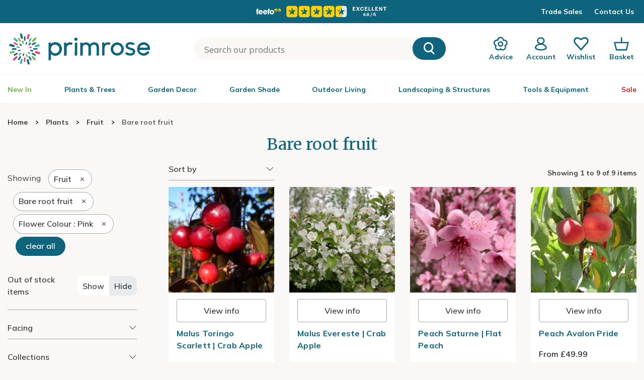

--- FILE ---
content_type: text/html; charset=utf-8
request_url: https://www.primrose.co.uk/plants/_/fruit/bare-root-fruit/plcid.438/plcid.680/vid.34371/
body_size: 34772
content:

<!DOCTYPE html>
<html lang="en" xmlns="http://www.w3.org/1999/xhtml" xml:lang="en" xmlns:og="http://opengraphprotocol.org/schema/">
<!-- Version: 1.0.14886.0 -->
<head><title>
	Buy Bare root fruit - Flower Colour: Pink -  Delivery by Primrose
</title><meta http-equiv="X-UA-Compatible" content="IE=edge,chrome=1"><meta name="viewport" content="width=device-width, initial-scale=1.0, maximum-scale=5.0"><meta http-equiv="content-type" content="text/html; charset=utf-8"><meta name="google-site-verification" content="Z6AdRH5KqCbnsJu914AjwqXhS-moKeNf9H4DLmdgtvE"><meta name="p:domain_verify" content="68a9c472df1c6b11f5509d77ed5206f6"><meta name="msvalidate.01" content="3C4145F139DC7B93416D02A259DA7F0D"><meta name="format-detection" content="telephone=no"><meta property="og:site_name" content="Primrose"><link rel="shortcut icon" type="image/x-icon" href="https://img.crocdn.co.uk/images/affiliates/primrose/assets/favicon/favicon.png"><link href="//www.primrose.co.uk/bundles/starter?v=GBpkYVK2G7g_EqllYHdlYl2xIjiSp_vs-So98h-JxLI1" rel="stylesheet">
<link rel="stylesheet" href="//www.primrose.co.uk/assets/affiliates/klevu/klevu-theme-earth_grove.css?v=3">

    <script type="text/javascript" src="https://www.primrose.co.uk/resources/1201b2ee1027bd7bcc31167c61127d45513872f506001"  ></script><script src="https://code.jquery.com/jquery-3.6.0.min.js"></script>
	<script src="https://cdn.jsdelivr.net/gh/xcash/bootstrap-autocomplete@v2.3.7/dist/latest/bootstrap-autocomplete.min.js"></script>
    <script src="https://js.squarecdn.com/square-marketplace.js" async=""></script>
    
    <script src="https://www.paypal.com/sdk/js?client-id=Afz-GPsyyfeE6Ge1it5NrKpHcy2www7pvU1iTN-w5K3WMAkYChu7ovDYKzM-jlh18wJ1npsSerRYoXWr&components=messages,buttons" data-namespace="PayPalSDK">
	</script>
    

    <!-- Google Tag Manager -->
    <script>(function(w,d,s,l,i){w[l]=w[l]||[];w[l].push({'gtm.start':
		new Date().getTime(),event:'gtm.js'});var f=d.getElementsByTagName(s)[0],
		j=d.createElement(s),dl=l!='dataLayer'?'&l='+l:'';j.async=true;j.src=
		'https://www.googletagmanager.com/gtm.js?id='+i+dl;f.parentNode.insertBefore(j,f);
})(window,document,'script','dataLayer','GTM-TB2V');</script>
    <!-- End Google Tag Manager -->
    
    <script type="text/javascript">
        (function (c, l, a, r, i, t, y) {
            c[a] = c[a] || function () { (c[a].q = c[a].q || []).push(arguments) };
            t = l.createElement(r); t.async = 1; t.src = "https://www.clarity.ms/tag/" + i;
            y = l.getElementsByTagName(r)[0]; y.parentNode.insertBefore(t, y);
        })(window, document, "clarity", "script", "u1xwiuwrt7");
	</script>

    <script type="text/javascript">
	    (function ($) {
		    $(document).ready(function () {
			    try {
				    $('.site-search-box').autoComplete({
					    resolver: 'custom',
                        events: {
                            search: function (term) {
                                $.getJSON('/html/SearchSuggestions.aspx', { "q": term }, function (data) {
                                    callback(data);
                                });

                                function callback(data) {
                                    const searchInput = document.querySelector(".searchInput");
									const resultBox = searchInput.querySelector(".resultBox");
									const categoriesBox = searchInput.querySelector(".categoriesBox");
                                    var items = data.Names;
									var categories = data.Categories;
                                    var categoriesPaths = data.CategoriesPaths;
									var images = data.Images;
									var prices = data.Prices;
									var itemLinks = data.ItemLinks;

                                    if (data.Names.length > 0) {
                                        searchInput.classList.add("active");
                                        resultBox.innerHTML = showMenu(items, images, prices, itemLinks);
                                        categoriesBox.innerHTML = showCategories(categories, categoriesPaths);
                                    } else {
                                        searchInput.classList.add("active");
										resultBox.innerHTML = "<p>No results</p>";
                                        categoriesBox.innerHTML = "<p>No results</p>";
                                    }
                                }

                                function showMenu(items, images, prices, itemLinks) {
                                    let menuData = '';
                                    if (items.length) {
                                        menuData += '<div class="row">';
                                        items.forEach(function (item, index) {
                                            menuData += '<div class="col-12 col-lg-4 text-center"><a href="' + itemLinks[index] + '" class="dropdown-item">';
                                            menuData += '<span class="item-image"><img src="https://img.crocdn.co.uk' + images[index] + '?width=160&height=160" alt="' + item + '" width="160" height="160" /></span>';
                                            menuData += '<span class="item-details"><span class="item-name">' + item + '</span><br />';
                                            menuData += prices[index] + '</span></a></div>';
                                        });
                                        menuData += '</div>';
                                    }
                                    return menuData;
                                }

                                function showCategories(categories, categoriesPaths) {
                                    let categoriesData = '';
                                    if (categories.length) {
                                        categoriesData += '<div class="row">';
                                        for (let i = 0; i < categories.length; i++) {
                                            categoriesData += '<div class="col-12 col-lg-6"><a href="' + categoriesPaths[i] + '" class="dropdown-item">';
                                            if (categories[i] == "Product")
                                                categoriesData += "Products";
                                            else
                                                categoriesData += categories[i];
                                            categoriesData += '</a></div>';
                                        }

                                        categoriesData += '</div>';
                                    }
                                    return categoriesData;
                                }
                            }
                        }
				    })
					.on('autocomplete.select', function(evt, item) {
						$('.site-search-box').val(item.replace(/^[\.]+|[\.]+$/g, ''));
						$('.site-search-box').get(0).form.submit();
					});
			    } catch (e) {
				    // TODO: ADD IE7 SUPPORT
			    }

				switch($.cookie('subscribed')) {
				case '0':
					$('.join-form').addClass('error');
					$.removeCookie('subscribed', {path: '/', secure: true, domain: location.host.replace(/^www/gi, '')});
					location.hash = '#subscribedInfo';
					break;
				case '1':
					$('.join-form').addClass('subscribed');
					$.removeCookie('subscribed', {path: '/', secure: true, domain: location.host.replace(/^www/gi, '')});
					location.hash = '#subscribedInfo';
					break;
				}
		    });
		})(jQuery);

    </script>
    <script type="text/javascript">
	    $(document).on('primrose:wheelbarrow:additem', function(e, data) {
		    $.ajax({
				    url: data.endpoint,
				    data: {
					    brand: 'PRIMROSE',
						wbadditemno: data.purchaseItems.map(x => x.itemNo).join(','),
						wbadditemnoqty: data.purchaseItems.map(x => x.qty).join(','),
					    wbforceupdate: data.force
				    },
				    crossDomain: true,
				    dataType: 'jsonp',
				    xhrFields: {
					    withCredentials: true
				    }
			    })
			    .done(function (d) {
				    if (d.hasOwnProperty("code") && [0,2,3,4].indexOf(d.code) > -1) {
					    switch (d.code) {
					    case 2:
					    case 4:
						    window.location = '/wheelbarrow/_/';
						    break;
					    case 3:
						    if (data.redirectToWheelbarrow) {
							    window.location = '/wheelbarrow/_/';
							    break;
						    }
					    default:
						    $(document).trigger("primrose:wheelbarrow:info",
							    {
								    endpoint: data.endpoint,
								    wheelbarrowStateCode: d.code,
								    wheelbarrowStateMessage: d.message,
								    wheelbarrowQuantity: d.quantity,
								    wheelbarrowSubtotal: d.subTotal,
									purchaseItems: data.purchaseItems,
								    purchaseQuantity: data.purchaseQuantity,
								    purchaseItemCode: data.purchaseItemCode,
								    purchaseItemClassId: data.purchaseItemClassId,
								    purchaseItemName: data.purchaseItemName,
								    purchaseItemPrice: data.purchaseItemPrice,
								    purchaseItemUrl: data.purchaseItemUrl,
									purchaseItemImageUrl: data.purchaseItemImageUrl,
								    purchaseCommonName: data.purchaseCommonName,
									purchaseCategories: data.purchaseCategories,
								    waitForConfirmation: !data.force && [2, 4].indexOf(d.code) < 0,
									wheelbarrowItems: d.items,
							    });
						    break;
					    }
				    } else {
					    $(document)
						    .trigger("primrose:wheelbarrow:update",
							    {
								    wheelbarrowQuantity: d.quantity,
								    wheelbarrowSubtotal: d.subTotal,
									purchaseItems: data.purchaseItems,
								    purchaseQuantity: data.purchaseQuantity,
								    purchaseItemCode: data.purchaseItemCode,
									purchaseItemClassId: data.purchaseItemClassId,
								    purchaseItemName: data.purchaseItemName,
								    purchaseItemPrice: data.purchaseItemPrice,
								    purchaseItemUrl: data.purchaseItemUrl,
								    purchaseItemImageUrl: data.purchaseItemImageUrl,
								    purchaseCommonName: data.purchaseCommonName,
								    purchaseCategories: data.purchaseCategories,
								    hidePopupMessage: data.hidePopupMessage,
									wheelbarrowItems: d.items,
									wheelbarrowStateCode: d.code,
								    wheelbarrowStateMessage: d.message,
							    });

					    if (data.redirectToWheelbarrow) {
						    window.location = '/wheelbarrow/_/';
					    }
				    }
			    });
                
		    return false;
	    });
    </script>

    <!-- JS to show / hide mini-wheelbarrow summary and wishlist summary on mobile -->
    <script type="text/javascript">
        $(function () {
          //$('.wishlist--mobile').on('click', wishlistMobileToggle);
        });
        function wishlistMobileToggle() {
            $("#desktop-header").removeClass("cart-shown");
            $("#desktop-header").toggleClass("wishlist-shown");
            $("#mobile-header").removeClass("cart-shown");
            $("#mobile-header").toggleClass("wishlist-shown");
		}

        function checkInput(value) {
            const searchInput = document.querySelector(".searchInput");
            if (value.length < 3) {
                searchInput.classList.remove("active");
            }
        }
    </script>
    <script type="text/javascript">
        $(document).ready(function () {
			function getSuggestions(query) {
				$('#loadingSpinner').show();

                $.ajax({
                    url: '/html/SearchSuggester.ashx?query=' + encodeURIComponent(query),
                    type: 'GET',
                    success: function (data) {
                        const searchInput = document.querySelector(".searchInput");
                        const suggestionsBox = searchInput.querySelector(".suggestionsBox");

                        var suggestions = Object.values(data['suggestionsList']);
                        var suggestionsList = '<div class="row">';
                        $.each(suggestions, function (index, value) {
                            suggestionsList += '<div class="col-12 col-lg-6"><a href="/search/_/search.' + value.replace(/ /g, "-") + '/sort.0/" class="dropdown-item">' + value + '</a></div>';
                        });
                        suggestionsList += '</div>';

						if (suggestions.length > 0) {
							suggestionsBox.innerHTML = suggestionsList;
						} else {
                            suggestionsBox.innerHTML = "<p>No results</p>";
                        }
                    },
                    error: function (xhr, status, error) {
                        console.error('Error: ' + error);
                    }
                });
            }

            $('#tab3').click(function () {
                if (this.checked) {
                    var query = $('#keyword').val();
                    if (query) {
                        getSuggestions(query);
                    }
                }
            });

            $('#keyword').on('input', function () {
                if ($('#tab3').is(':checked')) {
                    var query = $(this).val();
                    getSuggestions(query);
                }
            });
        });
    </script>

	<!-- Start Klevu search code -->
	
	<!-- Include JS Library -->
	<script src="https://js.klevu.com/core/v2/klevu.js"></script>

	<!-- Include Search Results JS -->
	<script src="https://js.klevu.com/theme/default/v2/search-results-page.js"></script>

	<!-- Include Quick Search Theme -->
	<script src="https://js.klevu.com/theme/default/v2/quick-search.js"></script>

	<!-- Configure Klevu search -->
	<script type='text/javascript'>
        var options = {
            url: {
                landing: '/search-results/',
                protocol: 'https:',
                search: 'https://eucs35v2.ksearchnet.com/cs/v2/search' // your Klevu APIv2 Search URL + endpoint path
            },
            search: {
                minChars: 0,
                searchBoxSelector: ".my-keyword-search", // your search input selector
                fullPageLayoutEnabled: false,
                apiKey: "klevu-175914218058317974" // your Klevu JS API Key
            },
            analytics: {
                apiKey: 'klevu-175914218058317974' // your Klevu JS API Key
            }
        };
        klevu(options);
    </script>

	<!-- Klevu search customisations -->
	<script src="//www.primrose.co.uk/js/affiliates/primrose/responsive/klevu/klevu.js?v7"></script>
    
	<!-- Klevu script for GTM -->
    <script>
        var klevu_connectors = {
            gtm: {
                enabled: true
            }
        };
    </script>

	<script type='text/javascript'>
        $(document).ready(function () {
            $('.my-keyword-search').focus(function () {
                $('.clear-my-search').show(); // Show the clear search button when the input is focused
            });
            $('.clear-my-search').click(function () {
                $('.clear-my-search').hide(); // Hide the clear search button when it has been clicked
            });
        });
    </script>
	<!-- End Klevu search code -->
<link href="https://www.primrose.co.uk/plants/_/fruit/bare-root-fruit/plcid.438/plcid.680/vid.34371/" rel="canonical"><meta name="Description" content="Buy Bare root fruit - Flower Colour: Pink -  Delivery by Primrose"><meta name="keywords" content="Bare root fruit">
                              <script>!function(e){var n="https://s.go-mpulse.net/boomerang/";if("False"=="True")e.BOOMR_config=e.BOOMR_config||{},e.BOOMR_config.PageParams=e.BOOMR_config.PageParams||{},e.BOOMR_config.PageParams.pci=!0,n="https://s2.go-mpulse.net/boomerang/";if(window.BOOMR_API_key="2AA7F-PVP4W-XTKND-2XWQG-S4A7H",function(){function e(){if(!r){var e=document.createElement("script");e.id="boomr-scr-as",e.src=window.BOOMR.url,e.async=!0,o.appendChild(e),r=!0}}function t(e){r=!0;var n,t,a,i,d=document,O=window;if(window.BOOMR.snippetMethod=e?"if":"i",t=function(e,n){var t=d.createElement("script");t.id=n||"boomr-if-as",t.src=window.BOOMR.url,BOOMR_lstart=(new Date).getTime(),e=e||d.body,e.appendChild(t)},!window.addEventListener&&window.attachEvent&&navigator.userAgent.match(/MSIE [67]\./))return window.BOOMR.snippetMethod="s",void t(o,"boomr-async");a=document.createElement("IFRAME"),a.src="about:blank",a.title="",a.role="presentation",a.loading="eager",i=(a.frameElement||a).style,i.width=0,i.height=0,i.border=0,i.display="none",o.appendChild(a);try{O=a.contentWindow,d=O.document.open()}catch(_){n=document.domain,a.src="javascript:var d=document.open();d.domain='"+n+"';void 0;",O=a.contentWindow,d=O.document.open()}if(n)d._boomrl=function(){this.domain=n,t()},d.write("<bo"+"dy onload='document._boomrl();'>");else if(O._boomrl=function(){t()},O.addEventListener)O.addEventListener("load",O._boomrl,!1);else if(O.attachEvent)O.attachEvent("onload",O._boomrl);d.close()}function a(e){window.BOOMR_onload=e&&e.timeStamp||(new Date).getTime()}if(!window.BOOMR||!window.BOOMR.version&&!window.BOOMR.snippetExecuted){window.BOOMR=window.BOOMR||{},window.BOOMR.snippetStart=(new Date).getTime(),window.BOOMR.snippetExecuted=!0,window.BOOMR.snippetVersion=14,window.BOOMR.url=n+"2AA7F-PVP4W-XTKND-2XWQG-S4A7H";var i=document.currentScript||document.getElementsByTagName("script")[0],o=i.parentNode,r=!1,d=document.createElement("link");if(d.relList&&"function"==typeof d.relList.supports&&d.relList.supports("preload")&&"as"in d)window.BOOMR.snippetMethod="p",d.href=window.BOOMR.url,d.rel="preload",d.as="script",d.addEventListener("load",e),d.addEventListener("error",function(){t(!0)}),setTimeout(function(){if(!r)t(!0)},3e3),BOOMR_lstart=(new Date).getTime(),o.appendChild(d);else t(!1);if(window.addEventListener)window.addEventListener("load",a,!1);else if(window.attachEvent)window.attachEvent("onload",a)}}(),"".length>0)if(e&&"performance"in e&&e.performance&&"function"==typeof e.performance.setResourceTimingBufferSize)e.performance.setResourceTimingBufferSize();!function(){if(BOOMR=e.BOOMR||{},BOOMR.plugins=BOOMR.plugins||{},!BOOMR.plugins.AK){var n=""=="true"?1:0,t="",a="gqhsfwixzvm3o2lmcr5a-f-420cfb011-clientnsv4-s.akamaihd.net",i="false"=="true"?2:1,o={"ak.v":"39","ak.cp":"1583018","ak.ai":parseInt("596766",10),"ak.ol":"0","ak.cr":9,"ak.ipv":4,"ak.proto":"h2","ak.rid":"c0d91b7","ak.r":38938,"ak.a2":n,"ak.m":"dscb","ak.n":"essl","ak.bpcip":"52.15.34.0","ak.cport":38342,"ak.gh":"23.55.170.183","ak.quicv":"","ak.tlsv":"tls1.3","ak.0rtt":"","ak.0rtt.ed":"","ak.csrc":"-","ak.acc":"","ak.t":"1768690810","ak.ak":"hOBiQwZUYzCg5VSAfCLimQ==nhbiuJKO6afgojRxhlJFdRGN2sM4rV4gMtmfV5pRa1pT5Mk9SQ25yv3g0tNXQmfKGgwKKRbL12gaNLmfns4XLpMSI/0SMzqkT5ZoChWbWcQn71iqGd5PbVNcb94F+S+pXvVvHKhHOVr+5EA5jcBGP48VHLrL5mm+00NqOrZFcGdOiymBvr/x0UEOdPGDbObgySh97QbrvOel9Ik9rkBQgln6YP5F6xRuqZ6M87PEyHusE1UrQ4RfVNuXUXkY+jRRZN8Fz97INg1T0vvipnHRhFeaUVwYSYziXtexbgOWXEbkt83ADxBUGt5yHSFIlSf/1L4sIjaKsMhkkzjr/79OQWeQYK8vdHvryze5KEu/C9TL0TSrcG6gmfVr9UlVrRQy41yACi1dWwJ0ccitSJFqTHy1W2y/wnmtjF9oUQirJDU=","ak.pv":"31","ak.dpoabenc":"","ak.tf":i};if(""!==t)o["ak.ruds"]=t;var r={i:!1,av:function(n){var t="http.initiator";if(n&&(!n[t]||"spa_hard"===n[t]))o["ak.feo"]=void 0!==e.aFeoApplied?1:0,BOOMR.addVar(o)},rv:function(){var e=["ak.bpcip","ak.cport","ak.cr","ak.csrc","ak.gh","ak.ipv","ak.m","ak.n","ak.ol","ak.proto","ak.quicv","ak.tlsv","ak.0rtt","ak.0rtt.ed","ak.r","ak.acc","ak.t","ak.tf"];BOOMR.removeVar(e)}};BOOMR.plugins.AK={akVars:o,akDNSPreFetchDomain:a,init:function(){if(!r.i){var e=BOOMR.subscribe;e("before_beacon",r.av,null,null),e("onbeacon",r.rv,null,null),r.i=!0}return this},is_complete:function(){return!0}}}}()}(window);</script></head>
<body id="results_plants" class="green">
    <!-- Google Tag Manager (noscript) -->
    <noscript><iframe src="https://www.googletagmanager.com/ns.html?id=GTM-TB2V" height="0" width="0" style="display:none;visibility:hidden"></iframe></noscript>
    <!-- End Google Tag Manager (noscript) -->
    <!-- Begin Content -->
    <!-- HEADERS -->
	

	

<nav id="desktop-header" class="navbar navbar-expand-lg navbar-light bg-white sticky">
    <div class="d-none d-lg-block">
<script>
    $(document).ready(function () {
        $('.buttonCopyCodeIdAutumn').click(function () {
            $(this).html('CODE COPIED');
        });
    });
</script>
<!-- Rotational Promo Banner starts -->
<div class="promotional-banner promotional-banner-blue-background">
    <div class="row align-items-center">
        <div class="col-xl-3 d-none d-xl-block">
            <p>
        </div>
        <div class="section-wrapper in-story-container col-12 col-xl-6">
            <div class="row align-items-center">
                <div class="owl-carousel owl-theme promo-banner-rotation" id="promo-banner-rotation">
                    <div class="item">
                        <span><a href="https://www.feefo.com/en-GB/reviews/primrose-uk" title="Feefo reviews" target="_blank"><img src="//img.crocdn.co.uk/lib/images/affiliates/primrose/icons/header/primrose-feefo-review-4-6.svg" width="384" height="34" alt="Feefo reviews"></a></span>
                    </div>
                    
                    
                </div>
            </div>
        </div>
        <div class="col-3 d-none d-xl-block contact-text rotational-banner">
            <div class="d-flex align-items-center justify-content-end">
                <a href="/trade/" title="Trade Sales">Trade Sales</a>
                <a href="/contact-us/" title="Contact Us" class="ml-4">Contact Us</a>
            </div>
        </div>
    </div>
</div>
<!-- Rotational Promo Banner ends -->    </div>
    <div class="container container-logo-search-buttons">
        <div class="header__align ">
            <div class="header__align--left">
                <a class="navbar-brand" href="/" title="Primrose">
                    <img src="//img.crocdn.co.uk/lib/images/affiliates/primrose/assets/logo/primrose-logo.svg" class="img--block" alt="Primrose" width="300" height="72">
                </a>
            </div>
            <div class="header__align--center">
                    <form id="siteSearchForm" class="form-inline custome__search my-2 my-lg-0" name="siteSearchForm" method="get" noplace="gb" action="/search/_/">
                        <input type="hidden" name="se" value="all">
                        <input type="hidden" name="searchType" value="all">
                        <input id="keyword" class="form-control site-search-box" name="searchBox" type="search" placeholder="Search our products" aria-label="Search" autocomplete="off" onkeyup="checkInput(this.value)">
                        <div class="searchInput">
                            <div class="tab-wrap">

                                <!-- active tab on page load gets checked attribute -->
                                <input type="radio" id="tab1" name="tabGroup1" class="tab" checked="">
                                <label for="tab1">Items</label>

                                <input type="radio" id="tab2" name="tabGroup1" class="tab">
                                <label for="tab2">Categories</label>

                                <input type="radio" id="tab3" name="tabGroup1" class="tab">
                                <label for="tab3">Suggestions</label>


                                <div class="tab__content">
                                    <div class="resultBox">
                                    </div>
                                </div>

                                <div class="tab__content">
                                    <div class="categoriesBox">
                                    </div>
                                </div>

                                <div class="tab__content">
                                    <div class="suggestionsBox">
                                        <img id="loadingSpinner" src="//img.crocdn.co.uk/lib/images/affiliates/primrose/assets/mini-wheelbarrow/basket-spinner-200px.svg" alt="loading" width="200" height="200" style="display: none;">
                                    </div>
                                </div>

                            </div>
                        </div>
                        <button class="search-icon--btn" type="submit" name="search" value="search">
                            <img src="//img.crocdn.co.uk/lib/images/affiliates/primrose/icons/header/search.svg" class="img--block" alt="search-icon" width="16" height="17">
                        </button>
                    </form>
                
            </div>
            <div class="header__align--right">
                <ul class="navbar-nav mr-auto mb-0">
                    <li class="nav-item">
                        <a class="nav-link" href="/blog/" title="Advice">
                            <img src="//img.crocdn.co.uk/lib/images/affiliates/primrose/icons/header/advice.svg" alt="Gardening advice" width="32" height="32">
                            <p>Advice</p>
                        </a>
                    </li>
                    <li class="nav-item">
                        <a class="nav-link icons" href="/myaccount/" title="My Account">
                            <img src="//img.crocdn.co.uk/lib/images/affiliates/primrose/icons/header/my-account.svg" alt="Access My Account" class="img--block" width="32" height="32">
                            <p>Account</p>
                        </a>
                    </li>
                    <li class="nav-item position-relative wishlist open">
                        <a class="nav-link save__wishlist" href="/mywishlist/" title="Wishlist">
                            <img src="//img.crocdn.co.uk/lib/images/affiliates/primrose/icons/header/wishlist.svg" alt="Wish-list" class="img--block" width="32" height="32">
                            <p>Wishlist</p>
                        </a>
                    </li>
                    <li class="nav-item position-relative carts open">
                        <a class="nav-link save__carts" href="/wheelbarrow/_/" title="Basket">
                            <img src="//img.crocdn.co.uk/lib/images/affiliates/primrose/icons/header/basket.svg" alt="My wheelbarrow" class="img--block" width="32" height="32">
                            <p>Basket</p>
                        </a>
                            <div id="mini-wheelbarrow-summary" class="cart__dropdown visible-dropdown">
                                <div class="mini-wheelbarrow-spinner">
                                    <img src="//img.crocdn.co.uk/lib/images/affiliates/primrose/assets/mini-wheelbarrow/basket-spinner-200px.svg" alt="loading" width="200" height="200">
                                </div>
                            </div>
                    </li>
                </ul>
            </div>
        </div>
    </div>
<div class="top-menu-container">
    <div class="container top-menu-inner-container">
        <div class="header__menu d-none d-lg-block">
            <ul class="navbar-nav mb-0">

                <li class="nav-item dropdown megamenu-li dmenu">
                    <a class="nav-link dropdown-toggle disabled" href="/products/_/vid.38039/" title="New In" id="dropdown13" aria-haspopup="true" aria-expanded="false" style="color: #74b948;">New In</a>
                </li>

                <li class="nav-item dropdown megamenu-li dmenu">
                    <a class="nav-link dropdown-toggle disabled" href="/plants/" title="Plants & Trees" id="dropdown02" aria-haspopup="true" aria-expanded="false">Plants & Trees</a>
                    <div class="dropdown-menu megamenu sm-menu" aria-labelledby="dropdown02">
                        <div class="container">
                            <div class="row">
                                <div class="col-md-3 second-menu">
                                    <h3><a href="/plants/_/vid.34440/" title="Outdoor Plants">Outdoor Plants</a></h3>
                                    <ul class="second-level">
                                        <li class="nav-item"><a class="nav-link" href="/plants/_/bamboo/plcid.442/" title="Bamboo">Bamboo</a></li>
                                        <li class="nav-item"><a class="nav-link" href="/plants/_/bedding-plants/plcid.450/" title="Bedding plants">Bedding plants</a></li>
                                        <li class="nav-item"><a class="nav-link" href="/plants/_/bulbs/plcid.446/" title="Bulbs">Bulbs</a></li>
                                        <li class="nav-item"><a class="nav-link" href="/plants/_/climbers/plcid.433/" title="Climbers">Climbers</a></li>
                                        <li class="nav-item"><a class="nav-link" href="/plants/_/ferns-garden/plcid.443/" title="Ferns">Ferns</a></li>
                                        <li class="nav-item"><a class="nav-link" href="/plants/_/fruit/plcid.438/" title="Fruit">Fruit</a></li>
                                        <li class="nav-item"><a class="nav-link" href="/plants/_/grasses/plcid.444/" title="Grasses">Grasses</a></li>
                                        <!-- <li class="nav-item"><a class="nav-link" href="/plants/_/hedging/plcid.440/" title="Hedging">Hedging</a></li> -->
                                        <li class="nav-item"><a class="nav-link" href="/plants/_/herbs/plcid.437/" title="Herbs">Herbs</a></li>
                                        <li class="nav-item"><a class="nav-link" href="/plants/_/large-plants-for-instant-impact/plcid.439/" title="Instant Impact Plants">Instant Impact Plants</a></li>
                                        <li class="nav-item"><a class="nav-link" href="/plants/_/perennials/plcid.430/" title="Perennials">Perennials</a></li>
                                        <li class="nav-item"><a class="nav-link" href="/plants/_/pond-plants/plcid.436/" title="Pond Plants">Pond Plants</a></li>
                                        <li class="nav-item"><a class="nav-link" href="/plants/_/roses/plcid.432/" title="Roses">Roses</a></li>
                                        <li class="nav-item"><a class="nav-link" href="/plants/_/seeds/plcid.441/" title="Seeds">Seeds</a></li>
                                        <li class="nav-item"><a class="nav-link" href="/plants/_/shrubs/plcid.429/" title="Shrubs">Shrubs</a></li>
                                    </ul>
                                </div>
                                <div class="col-md-3 ">
                                    <div class="second-menu">
                                        <h3><a href="/plants/_/trees/plcid.431/" title="Ornamental Trees">Ornamental Trees</a></h3>
                                        <ul class="second-level">
                                            <li class="nav-item"><a class="nav-link" href="/plants/_/trees/acer-trees/plcid.431/plcid.592/" title="Acer">Acer</a></li>
                                            <li class="nav-item"><a class="nav-link" href="/plants/_/trees/beech-trees/plcid.431/plcid.597/" title="Beech">Beech</a></li>
                                            <li class="nav-item"><a class="nav-link" href="/plants/_/trees/betula-trees/plcid.431/plcid.595/" title="Birch">Birch</a></li>
                                            <li class="nav-item"><a class="nav-link" href="/plants/_/trees/cherry-blossom-trees/plcid.431/plcid.590/" title="Cherry Blossom">Cherry Blossom</a></li>
                                            <li class="nav-item"><a class="nav-link" href="/plants/_/trees/crab-apples/plcid.431/plcid.589/" title="Crab Apple">Crab Apple</a></li>
                                            <li class="nav-item"><a class="nav-link" href="/plants/_/trees/crataegus-trees/plcid.431/plcid.593/" title="Hawthorn">Hawthorn</a></li>
                                            <li class="nav-item"><a class="nav-link" href="/plants/_/trees/sorbus-trees/plcid.431/plcid.591/" title="Rowan">Rowan</a></li>
                                        </ul>
                                    </div>
                                    <div class="second-menu mt-3">
                                        <h3><a href="/plants/_/fruit/fruit-trees/plcid.438/plcid.681/" title="Fruit Trees">Fruit Trees</a></h3>
                                        <ul class="second-level">
                                            <li class="nav-item"><a class="nav-link" href="/plants/_/fruit/apples/plcid.438/plcid.661/" title="Apple">Apple</a></li>
                                            <li class="nav-item"><a class="nav-link" href="/plants/_/fruit/cherries/plcid.438/plcid.662/" title="Cherry">Cherry</a></li>
                                            <li class="nav-item"><a class="nav-link" href="/plants/_/fruit/plums/plcid.438/plcid.664/" title="Plum">Plum</a></li>
                                            <li class="nav-item"><a class="nav-link" href="/plants/_/fruit/pears/plcid.438/plcid.663/" title="Pear">Pear</a></li>
                                        </ul>
                                    </div>
                                </div>
                                <div class="col-md-3">
                                    <div class="second-menu">
                                        <h3><a href="/plants/_/indoor-plants/plcid.435/" title="Indoor Plants">Indoor Plants</a></h3>
                                        <ul class="second-level">
                                            <li class="nav-item"><a class="nav-link" href="/plants/_/indoor-plants/air-purifying-indoor-plants/plcid.435/plcid.633/" title="Air Purifying">Air Purifying</a></li>
                                            <li class="nav-item"><a class="nav-link" href="/plants/_/indoor-plants/easy-to-care-for-indoor-plants/plcid.435/plcid.642/" title="Easy Care">Easy Care</a></li>
                                            <li class="nav-item"><a class="nav-link" href="/plants/_/indoor-plants/flowering-indoor-plants/plcid.435/plcid.627/" title="Flowering">Flowering</a></li>
                                            <li class="nav-item"><a class="nav-link" href="/plants/_/indoor-plants/foliage-indoor-plants/plcid.435/plcid.628/" title="Foliage">Foliage</a></li>
                                            <li class="nav-item"><a class="nav-link" href="/plants/_/indoor-plants/trailing-%2F-hanging-plants/plcid.435/plcid.638/" title="Hanging & Trailing">Hanging &amp; Trailing</a></li>
                                            <li class="nav-item"><a class="nav-link" href="/plants/_/indoor-plants/office-%2F-large-indoor-plants/plcid.435/plcid.631/" title="Large & Tall">Large &amp; Tall</a></li>
                                            <li class="nav-item"><a class="nav-link" href="/plants/_/indoor-plants/orchid-plants/plcid.435/plcid.630/" title="Orchids">Orchids</a></li>
                                            <li class="nav-item"><a class="nav-link" href="/plants/_/indoor-plants/palm-plants/plcid.435/plcid.640/" title="Palms">Palms</a></li>
                                            <li class="nav-item"><a class="nav-link" href="/plants/_/indoor-plants/rare-%2F-unusual-indoor-plants/plcid.435/plcid.643/" title="Rare & Unusual">Rare &amp; Unusual</a></li>
                                            <li class="nav-item"><a class="nav-link" href="/plants/_/indoor-plants/terrarium-plants/plcid.435/plcid.629/" title="Terrarium Plants">Terrarium Plants</a></li>
                                        </ul>
                                    </div>
                                    <div class="second-menu mt-3">
                                        <h3><a href="/plants/_/plcid.428/" title="All Plants">All Plants</a></h3>
                                    </div>
                                </div>
                                <div class="col-md-3 ">
                                    <div class="second-menu">
                                        <h3 class="offers-color">Plant Offers (selected lines)</h3>
                                        <ul class="second-level">
                                            <li class="nav-item"><a class="nav-link" href="/plants/_/plcid.428/vid.41556/" title="Perennials: Up to 50% off">Perennials: Up to 50% off</a></li>
                                            <li class="nav-item"><a class="nav-link" href="/plants/_/plcid.428/vid.41553/" title="Shrubs: Up to 50% off">Shrubs: Up to 50% off</a></li>
                                            <li class="nav-item"><a class="nav-link" href="/plants/_/plcid.428/vid.41598/" title="Indoor Plants: Up to 30% off">Indoor Plants: Up to 30% off</a></li>
                                            <li class="nav-item"><a class="nav-link" href="/plants/_/plcid.428/vid.41552/" title="Climbers: Up to 30% off">Climbers: Up to 30% off</a></li>
                                            <li class="nav-item"><a class="nav-link" href="/plants/_/plcid.428/vid.41554/" title="Ferns & Grasses: Up to 50% off">Ferns & Grasses: Up to 50% off</a></li>
                                            <li class="nav-item"><a class="nav-link" href="/plants/_/plcid.428/vid.41555/" title="Fruit, trees & herbs: Up to 40% off">Fruit, trees & herbs: Up to 40% off</a></li>
                                        </ul>
                                    </div>
                                    <div class="second-menu mt-3">
                                        <h3>Inspiration & Advice</h3>
                                        <ul class="second-level">
                                            <li class="nav-item"><a class="nav-link" href="/primrose-partners/sophie-valentine/" title="Primrose Partners: Sophie Valentine">Primrose Partners: Sophie Valentine</a></li>
                                            <li class="nav-item"><a class="nav-link" href="/blog/gardens/winter-garden-jobs/" title="Winter Garden Jobs">Winter Garden Jobs</a></li>
                                            <li class="nav-item"><a class="nav-link" href="/blog/plants/easy-house-plants-care-guide/" title="House Plant Care Guide">House Plant Care Guide</a></li>
                                        </ul>
                                    </div>
                                </div>
                            </div>
                        </div>
                    </div>
                </li>

                <li class="nav-item dropdown megamenu-li dmenu">
                    <a class="nav-link dropdown-toggle disabled" href="/garden-decor/" title="Garden Decor" id="dropdown03" aria-haspopup="true" aria-expanded="false">Garden Decor</a>
                    <div class="dropdown-menu megamenu sm-menu" aria-labelledby="dropdown03">
                        <div class="container">
                            <div class="row">
                                <div class="col-md-5 second-menu">
                                    <h3><a href="/products/_/water-features/plcid.20/" title="Water Features">Water Features</a></h3>
                                    <div class="row">
                                        <div class="col-md-6 second-menu">
                                            <ul class="second-level">
                                                <li class="nav-item"><a class="nav-link" href="/products/_/water-features/water-feature-accessories/plcid.20/plcid.1677/" title="Accessories">Accessories</a></li>
                                                <li class="nav-item"><a class="nav-link" href="/products/_/water-features/bird-baths/plcid.20/plcid.33/" title="Bird Baths">Bird Baths</a></li>
                                                <li class="nav-item"><a class="nav-link" href="/products/_/water-features/waterfall-cascading-water-features/blade-cascade-water-features/plcid.20/plcid.161/plcid.158/" title="Blade Cascades">Blade Cascades</a></li>
                                                <li class="nav-item"><a class="nav-link" href="/products/_/water-features/bubble-water-features/plcid.20/plcid.137/" title="Bubbles">Bubbles</a></li>
                                                <li class="nav-item"><a class="nav-link" href="/products/_/water-features/cascading-water-features/plcid.20/plcid.161/" title="Cascading">Cascading</a></li>
                                                <li class="nav-item"><a class="nav-link" href="/products/_/water-features/metal-water-features/plcid.20/plcid.1746/" title="Metal">Metal</a></li>
                                                <li class="nav-item"><a class="nav-link" href="/products/_/water-features/indoor-water-features/plcid.20/plcid.136/" title="Indoor">Indoor</a></li>
                                                <li class="nav-item"><a class="nav-link" href="/products/_/water-features/water-fountains/plcid.20/plcid.1748/" title="Water Fountains">Water Fountains</a></li>
                                                <li class="nav-item"><a class="nav-link" href="/products/_/water-features/ponds/plcid.20/plcid.21/" title="Ponds">Ponds</a></li>
                                                <li class="nav-item"><a class="nav-link" href="/products/_/water-features/stone-water-features/plcid.20/plcid.1747/" title="Stone">Stone</a></li>
                                            </ul>
                                        </div>
                                        <div class="col-md-6 second-menu">
                                            <ul class="second-level">
                                                <li class="nav-item"><a class="nav-link" href="/products/_/water-features/solar-water-features/plcid.20/plcid.139/" title="Solar">Solar</a></li>
                                                <li class="nav-item"><a class="nav-link" href="/products/_/water-features/sphere-water-features/plcid.20/plcid.140/" title="Sphere">Sphere</a></li>
                                                <li class="nav-item"><a class="nav-link" href="/products/_/water-features/plcid.20/vid.27065/" title="Stainless Steel">Stainless Steel</a></li>
                                                <li class="nav-item"><a class="nav-link" href="/products/_/water-features/standing-water-walls/plcid.20/plcid.153/" title="Standing Water Wall">Standing Water Wall</a></li>
                                                <li class="nav-item"><a class="nav-link" href="/products/_/water-features/statue-figurine-water-features/plcid.20/plcid.151/" title="Statues & Figurines">Statues & Figurines</a></li>
                                                <li class="nav-item"><a class="nav-link" href="/products/_/water-features/wall-hanging-fountains/plcid.20/plcid.142/" title="Wall Hanging Fountains">Wall Hanging Fountains</a></li>
                                                <li class="nav-item"><a class="nav-link" href="/products/_/water-features/tabletop-water-features/plcid.20/plcid.160/" title="Tabletop">Tabletop</a></li>
                                                <li class="nav-item"><a class="nav-link" href="/products/_/water-features/plcid.20/vid.39487/" title="Zinc">Zinc</a></li>
                                                <li class="nav-item"><a class="nav-link" href="/products/_/water-features/plcid.20/vid.38039/" title="New In"><b>New In</b></a></li>
                                                <li class="nav-item"><a class="nav-link" href="/products/_/water-features/plcid.20/" title="All Water Features"><b>All Water Features</b></a></li>
                                            </ul>
                                        </div>
                                    </div>   
                                </div>

                                <div class="col-md-5 second-menu">
                                    <h3><a href="/products/_/planters/plcid.22/" title="Planters">Planters</a></h3>
                                    <div class="row">
                                        <div class="col-md-6 second-menu">
                                            <ul class="second-level">
                                                <li class="nav-item"><a class="nav-link" href="/products/_/planters/ceramic-planters/plcid.22/plcid.125/" title="Ceramic">Ceramic</a></li>
                                                <li class="nav-item"><a class="nav-link" href="/products/_/planters/concrete-planters/plcid.22/plcid.100/" title="Concrete">Concrete</a></li>
                                                <li class="nav-item"><a class="nav-link" href="/products/_/planters/corten-steel-planters/plcid.22/plcid.134/" title="Corten Steel">Corten Steel</a></li>
                                                <li class="nav-item"><a class="nav-link" href="/products/_/planters/plcid.22/vid.27014/" title="Fibrecotta">Fibrecotta</a></li>
                                                <li class="nav-item"><a class="nav-link" href="/products/_/planters/fibreglass-planters/plcid.22/plcid.121/" title="Fibreglass">Fibreglass</a></li>
                                                <li class="nav-item"><a class="nav-link" href="/products/_/planters/fiberstone-planters/plcid.22/plcid.131/" title="Fiberstone">Fiberstone</a></li>
                                                <li class="nav-item"><a class="nav-link" href="/products/_/planters/plastic-planters/plcid.22/plcid.117/" title="Plastic">Plastic</a></li>
                                                <li class="nav-item"><a class="nav-link" href="/products/_/planters/stone-planters/plcid.22/plcid.101/" title="Stone">Stone</a></li>
                                                <li class="nav-item"><a class="nav-link" href="/products/_/planters/terracotta-planters/plcid.22/plcid.102/" title="Terracotta">Terracotta</a></li>
                                                <li class="nav-item"><a class="nav-link" href="/products/_/planters/wood-planters/plcid.22/plcid.97/" title="Wood">Wood</a></li>
                                                <li class="nav-item"><a class="nav-link" href="/products/_/planters/zinc-planters/plcid.22/plcid.99/" title="Zinc">Zinc</a></li>
                                            </ul>
                                        </div>
                                        <div class="col-md-6 second-menu">
                                            <ul class="second-level">
                                                <li class="nav-item"><a class="nav-link" href="/products/_/planters/large-planters/plcid.22/plcid.93/" title="Large">Large</a></li>
                                                <li class="nav-item"><a class="nav-link" href="/products/_/planters/medium-planters/plcid.22/plcid.128/" title="Medium">Medium</a></li>
                                                <li class="nav-item"><a class="nav-link" href="/products/_/planters/small-planters/plcid.22/plcid.124/" title="Small">Small</a></li>
                                                <li class="nav-item"><a class="nav-link" href="/products/_/planters/cone%2Fcylinder-planters/plcid.22/plcid.129/" title="Cone & Cylinder Planters">Cone & Cylinder Planters</a></li>
                                                <li class="nav-item"><a class="nav-link" href="/products/_/planters/square%2Fcube-planters/plcid.22/plcid.103/" title="Square & Cube">Square & Cube</a></li>
                                                <li class="nav-item"><a class="nav-link" href="/products/_/planters/tall%2Fflared-planters/plcid.22/plcid.105/" title="Tall & Flared">Tall & Flared</a></li>
                                                <li class="nav-item"><a class="nav-link" href="/products/_/planters/trough-planters/plcid.22/plcid.104/" title="Trough">Trough</a></li>
                                                <li class="nav-item"><a class="nav-link" href="/products/_/planters/plcid.22/vid.38039/" title="New In"><b>New In</b></a></li>
                                                <li class="nav-item"><a class="nav-link" href="/products/_/planters/plcid.22/" title="All Planters"><b>All Planters</b></a></li>
                                            </ul>
                                        </div>
                                    </div>
                                </div>
                                
                                <div class="col-md-2 second-menu">
                                    <h3>Décor</h3>
                                    <ul class="second-level">
                                        <li class="nav-item"><a class="nav-link" href="/products/_/outdoor-lighting/bollard-and-pillar-lights/plcid.346/" title="Bollard Lights">Bollard Lights</a></li>
                                        <li class="nav-item"><a class="nav-link" href="/products/_/garden-ornaments/clocks/plcid.23/plcid.258/" title="Clocks">Clocks</a></li>
                                        <li class="nav-item"><a class="nav-link" href="/products/_/garden-ornaments/mirrors/plcid.23/plcid.259/" title="Mirrors">Mirrors</a></li>
                                        <li class="nav-item"><a class="nav-link" href="/products/_/garden-ornaments/plcid.23/" title="Ornaments">Ornaments</a></li>
                                        <li class="nav-item"><a class="nav-link" href="/products/_/outdoor-lighting/plcid.25/" title="Outdoor Lighting">Outdoor Lighting</a></li>
                                        <li class="nav-item"><a class="nav-link" href="/products/_/outdoor-lighting/path-lights/plcid.25/plcid.344/" title="Path Lights">Path Lights</a></li>
                                        <li class="nav-item"><a class="nav-link" href="/products/_/outdoor-lighting/security-lights/plcid.25/plcid.335/" title="Security Lights">Security Lights</a></li>
                                        <li class="nav-item"><a class="nav-link" href="/products/_/wind-spinners-%2F-windmills/plcid.45/" title="Wind Spinners & Windmills">Wind Spinners & Windmills</a></li>
                                        <li class="nav-item"><a class="nav-link" href="/products/_/garden-ornaments/plcid.23/vid.38039/" title="New In"><b>New In</b></a></li>
                                    </ul>
                                </div>
                            </div>
                        </div>
                    </div>
                </li>

                <li class="nav-item dropdown megamenu-li dmenu">
                    <a class="nav-link dropdown-toggle disabled" href="/garden-shade/" title="Garden Shade" id="dropdown06" aria-haspopup="true" aria-expanded="false">Garden Shade</a>
                    <div class="dropdown-menu megamenu sm-menu" aria-labelledby="dropdown06">
                        <div class="container">
                            <div class="row">

                                <div class="col-md-3 second-menu">
                                    <h3><a href="/products/_/awnings/plcid.3/" title="Awnings">Awnings</a></h3>
                                    <div class="row">
                                        <div class="col-md-6 second-menu">
                                            <ul class="second-level">
                                                <li class="nav-item"><a class="nav-link" href="/products/_/awnings/budget-awnings/plcid.3/plcid.69/" title="Budget">Budget</a></li>
                                                <li class="nav-item"><a class="nav-link" href="/products/_/awnings/electric-awnings/plcid.3/plcid.67/" title="Electric">Electric</a></li>
                                                <li class="nav-item"><a class="nav-link" href="/products/_/awnings/manual-awnings/plcid.3/plcid.72/" title="Manual">Manual</a></li>
                                                <li class="nav-item"><a class="nav-link" href="/products/_/awnings/drop-arm-awnings/plcid.3/plcid.384/" title="Drop Arms">Drop Arms</a></li>
                                            </ul>
                                        </div>
                                        <div class="col-md-6 second-menu">
                                            <ul class="second-level">
                                                <li class="nav-item"><a class="nav-link" href="/products/_/awnings/full-cassette-awnings/plcid.3/plcid.74/" title="Full Cassette">Full Cassette</a></li>
                                                <li class="nav-item"><a class="nav-link" href="/products/_/awnings/half-cassette-awnings/plcid.3/plcid.73/" title="Half Cassette">Half Cassette</a></li>
                                                <li class="nav-item"><a class="nav-link" href="/products/_/awnings/standard-awnings/plcid.3/plcid.68/" title="Standard">Standard</a></li>
                                                <li class="nav-item"><a class="nav-link" href="/products/_/awnings/plcid.3/" title="All Awnings"><b>All Awnings</b></a></li>
                                            </ul>
                                        </div>
                                    </div>   
                                </div>

                                <div class="col-md-3">
                                    <div class="second-menu">
                                        <h3><a href="/products/_/sail-shades/plcid.4/" title="Sail Shades">Sail Shades</a></h3>
                                        <ul class="second-level">
                                            <li class="nav-item"><a class="nav-link" href="/products/_/sail-shades/rectangle-sail-shades/plcid.4/plcid.81/" title="Rectangle">Rectangle</a></li>
                                            <li class="nav-item"><a class="nav-link" href="/products/_/sail-shades/right-angle-sail-shades/plcid.4/plcid.85/" title="Right Angle">Right Angle</a></li>
                                            <li class="nav-item"><a class="nav-link" href="/products/_/sail-shades/square-sail-shades/plcid.4/plcid.83/" title="Square">Square</a></li>
                                            <li class="nav-item"><a class="nav-link" href="/products/_/sail-shades/triangle-sail-shades/plcid.4/plcid.82/" title="Triangle">Triangle</a></li>
                                            <li class="nav-item"><a class="nav-link" href="/products/_/sail-shades/waterproof-sail-shades/plcid.4/plcid.80/" title="Waterproof">Waterproof</a></li>
                                            <li class="nav-item"><a class="nav-link" href="/products/_/sail-shades/plcid.4/" title="All Sail Shades"><b>All Sail Shades</b></a></li>
                                        </ul>
                                    </div>
                                </div>
                                <div class="col-md-3">
                                    <div class="second-menu">
                                        <h3>Outdoor Shelter</h3>
                                        <ul class="second-level">
                                            <li class="nav-item"><a class="nav-link" href="/products/_/canopies/plcid.10/" title="Canopies">Canopies</a></li>
                                            <li class="nav-item"><a class="nav-link" href="/products/_/gazebos/plcid.5/" title="Gazebos">Gazebos</a></li>
                                            <li class="nav-item"><a class="nav-link" href="/products/_/marquees-party-tents/plcid.6/" title="Marquees">Marquees</a></li>
                                            <li class="nav-item"><a class="nav-link" href="/products/_/parasols/plcid.9/" title="Parasols">Parasols</a></li>
                                            <li class="nav-item"><a class="nav-link" href="/products/_/verandas/plcid.8/" title="Verandas">Verandas</a></li>
                                        </ul>
                                    </div>
                                </div>

                                <div class="col-md-3 ">
                                    <div class="second-menu">
                                        <h3><a href="/products/_/awnings/awning-accessories/plcid.3/plcid.1718/" title="Accessories">Accessories</a></h3>
                                        <ul class="second-level">
                                            <li class="nav-item"><a class="nav-link" href="/products/_/awnings/plcid.3/vid.41722/" title="Awning Covers">Awning Covers</a></li>
                                            <li class="nav-item"><a class="nav-link" href="/products/_/awnings/plcid.3/vid.36103/" title="Awning Valances">Awning Valances</a></li>
                                            <li class="nav-item"><a class="nav-link" href="/products/_/sail-shades/plcid.4/vid.39877/" title="Sail Shade Poles">Sail Shade Poles</a></li>
                                            <li class="nav-item"><a class="nav-link" href="/products/_/sail-shades/plcid.4/vid.39876/" title="Sail Shade Fixing Kits">Sail Shade Fixing Kits</a></li>
                                            <li class="nav-item"><a class="nav-link" href="/products/_/awnings/awning-accessories/plcid.3/plcid.1718/" title="All Awning Accessories"><b>All Awning Accessories</b></a></li>
                                        </ul>
                                    </div>
                                </div>
                            </div>
                        </div>
                    </div>
                </li>

                 <li class="nav-item dropdown megamenu-li dmenu">
                    <a class="nav-link dropdown-toggle disabled" href="/outdoor-living/" title="Outdoor Living" id="dropdown12" aria-haspopup="true" aria-expanded="false">Outdoor Living</a>
                    <div class="dropdown-menu megamenu sm-menu" aria-labelledby="dropdown12">
                        <div class="container">
                            <div class="row">
                                <div class="col-md-6 second-menu">
                                    <h3><a href="/products/_/garden-furniture/plcid.12/" title="Garden Furniture">Garden Furniture</a></h3>
                                    <div class="row">
                                        <div class="col-md-4 second-menu">
                                            <ul class="second-level">
                                                <li class="nav-item"><a class="nav-link" href="/products/_/garden-furniture/arbours/plcid.12/plcid.230/" title="Arbours">Arbours</a></li>
                                                <li class="nav-item"><a class="nav-link" href="/products/_/garden-furniture/bench-dining-sets/plcid.12/plcid.244/" title="Bench Dining Sets">Bench Dining Sets</a></li>
                                                <li class="nav-item"><a class="nav-link" href="/products/_/garden-furniture/bistro-sets/plcid.12/plcid.237/" title="Bistro Sets">Bistro Sets</a></li>
                                                <li class="nav-item"><a class="nav-link" href="/products/_/garden-furniture/companion-seat/plcid.12/plcid.207/" title="Companion Seats">Companion Seats</a></li>
                                                <li class="nav-item"><a class="nav-link" href="/products/_/garden-furniture/day-beds/plcid.12/plcid.228/" title="Garden Day Beds">Garden Day Beds</a></li>
                                                <li class="nav-item"><a class="nav-link" href="/products/_/garden-furniture/dining-sets/plcid.12/plcid.200/" title="Dining Table Sets">Dining Table Sets</a></li>
                                                <li class="nav-item"><a class="nav-link" href="/products/_/garden-furniture/fire-pit-dining-sets/plcid.12/plcid.246/" title="Fire Pit Dining Sets">Fire Pit Dining Sets</a></li>
                                            </ul>
                                        </div>
                                        <div class="col-md-4 second-menu">
                                            <ul class="second-level">
                                                <li class="nav-item"><a class="nav-link" href="/products/_/garden-furniture/garden-benches/plcid.12/plcid.206/" title="Garden Benches">Garden Benches</a></li>
                                                <li class="nav-item"><a class="nav-link" href="/products/_/garden-furniture/garden-chairs/plcid.12/plcid.210/" title="Garden Chairs">Garden Chairs</a></li>
                                                <li class="nav-item"><a class="nav-link" href="/products/_/garden-furniture/sofa-sets/plcid.12/plcid.201/" title="Garden Sofa Sets">Garden Sofa Sets</a></li>
                                                <li class="nav-item"><a class="nav-link" href="/products/_/garden-furniture/garden-sofas/plcid.12/plcid.222/" title="Garden Sofas">Garden Sofas</a></li>
                                                <li class="nav-item"><a class="nav-link" href="/products/_/garden-furniture/garden-tables/plcid.12/plcid.215/" title="Garden Tables">Garden Tables</a></li>
                                                <li class="nav-item"><a class="nav-link" href="/products/_/garden-furniture/hammocks/plcid.12/plcid.226/" title="Hammocks">Hammocks</a></li>
                                                <li class="nav-item"><a class="nav-link" href="/products/_/garden-furniture/metal-garden-furniture/plcid.12/plcid.202/" title="Metal Furniture">Metal Furniture</a></li>
                                            </ul>
                                        </div>
                                        <div class="col-md-4 second-menu">
                                            <ul class="second-level">
                                                <li class="nav-item"><a class="nav-link" href="/products/_/garden-furniture/picnic-tables/plcid.12/plcid.220/" title="Picnic Tables">Picnic Tables</a></li>
                                                <li class="nav-item"><a class="nav-link" href="/products/_/garden-furniture/plastic-garden-furniture/plcid.12/plcid.205/" title="Plastic Furniture">Plastic Furniture</a></li>
                                                <li class="nav-item"><a class="nav-link" href="/products/_/garden-furniture/rattan-garden-furniture/plcid.12/plcid.204/" title="Rattan Furniture">Rattan Furniture</a></li>
                                                <li class="nav-item"><a class="nav-link" href="/products/_/garden-furniture/sunloungers/plcid.12/plcid.229/" title="Sun Loungers">Sun Loungers</a></li>
                                                <li class="nav-item"><a class="nav-link" href="/products/_/garden-furniture/swing-seats/plcid.12/plcid.209/" title="Swing Seats">Swing Seats</a></li>
                                                <li class="nav-item"><a class="nav-link" href="/products/_/garden-furniture/tree-seats/plcid.12/plcid.208/" title="Tree Seats">Tree Seats</a></li>
                                                <li class="nav-item"><a class="nav-link" href="/products/_/garden-furniture/wooden-garden-furniture/plcid.12/plcid.203/" title="Wooden Furniture">Wooden Furniture</a></li>
                                                <li class="nav-item"><a class="nav-link" href="/products/_/garden-furniture/plcid.12/vid.38039/" title="New In"><b>New In</b></a></li>
                                                <li class="nav-item"><a class="nav-link" href="/products/_/garden-furniture/plcid.12/" title="All Garden Furniture"><b>All Garden Furniture</b></a></li>
                                            </ul>
                                        </div>
                                    </div>   
                                </div>
                                <div class="col-md-3 second-menu">
                                    <h3>Outdoor Accessories</h3>
                                    <ul class="second-level">
                                        <li class="nav-item"><a class="nav-link" href="/products/_/garden-furniture/cushions/plcid.12/plcid.224/" title="Cushions">Cushions</a></li>
                                        <li class="nav-item"><a class="nav-link" href="/products/_/garden-furniture/furniture-covers/plcid.12/plcid.225/" title="Furniture Covers">Furniture Covers</a></li>
                                        <li class="nav-item"><a class="nav-link" href="/products/_/garden-furniture/storage-benches-%2F-boxes/plcid.12/plcid.233/" title="Storage Boxes">Storage Boxes</a></li>
                                        <li class="nav-item"><a class="nav-link" href="/products/_/garden-furniture/carpets-and-rugs/plcid.12/plcid.232/" title="Outdoor Rugs">Outdoor Rugs</a></li>
                                    </ul>
                                </div>
                                <div class="col-md-3 second-menu">
                                    <h3><a href="/products/_/outdoor-heating/plcid.14/" title="Outdoor Heating">Outdoor Heating</a></h3>
                                    <ul class="second-level">
                                        <li class="nav-item"><a class="nav-link" href="/products/_/barbecues/plcid.19/" title="BBQs & Accessories">BBQs & Accessories</a></li>
                                        <li class="nav-item"><a class="nav-link" href="/products/_/chimineas/plcid.17/" title="Chimineas">Chimineas</a></li>
                                        <li class="nav-item"><a class="nav-link" href="/products/_/fire-pits/plcid.16/" title="Fire Pits">Fire Pits</a></li>
                                        <li class="nav-item"><a class="nav-link" href="/products/_/outdoor-fireplaces/plcid.18/" title="Outdoor Fireplaces">Outdoor Fireplaces</a></li>
                                        <li class="nav-item"><a class="nav-link" href="/products/_/patio-heaters/plcid.15/" title="Patio Heaters">Patio Heaters</a></li>
                                        <li class="nav-item"><a class="nav-link" href="/products/_/outdoor-heating/plcid.14/vid.38039/" title="New In"><b>New In</b></a></li>
                                        <li class="nav-item"><a class="nav-link" href="/products/_/outdoor-heating/plcid.14/" title="All Outdoor Heating"><b>All Outdoor Heating</b></a></li>
                                    </ul>
                                </div>
                            </div>
                        </div>
                    </div>
                </li>

                <li class="nav-item dropdown megamenu-li dmenu">
                    <a class="nav-link dropdown-toggle disabled" href="/landscaping-structures/" title="Landscaping & Structures" id="dropdown10" aria-haspopup="true" aria-expanded="false">Landscaping & Structures</a>
                    <div class="dropdown-menu megamenu sm-menu" aria-labelledby="dropdown10">
                        <div class="container">
							<div class="row">
								<div class="col-md-3 second-menu">
									<h3><a href="/products/_/fencing/plcid.35/" title="Fencing">Fencing</a></h3>
									<ul class="second-level">
										<li class="nav-item"><a class="nav-link" href="/products/_/fencing/hurdle-fencing/plcid.35/plcid.53/" title="Hurdle Fencing">Hurdle Fencing</a></li>
										<li class="nav-item"><a class="nav-link" href="/products/_/fencing/wooden-fencing/plcid.35/plcid.287/" title="Wooden Fencing">Wooden Fencing</a></li>
										<li class="nav-item"><a class="nav-link" href="/products/_/fencing/bamboo-fencing/plcid.35/plcid.286/" title="Bamboo Fencing">Bamboo Fencing</a></li>
										<li class="nav-item"><a class="nav-link" href="/products/_/fencing/decorative-fencing/plcid.35/plcid.36/" title="Decorative Fencing">Decorative Fencing</a></li>
										<li class="nav-item"><a class="nav-link" href="/products/_/fencing/garden-gates/plcid.35/plcid.1744/" title="Garden Gates">Garden Gates</a></li>
										<li class="nav-item"><a class="nav-link" href="/products/_/fencing/plcid.35/vid.39508/" title="Posts & Fixings">Posts & Fixings</a></li>
										<li class="nav-item"><a class="nav-link" href="/products/_/fencing/plcid.35/" title="All Fencing"><b>All Fencing</b></a></li>
									</ul>
								</div>
								<div class="col-md-3">
									<div class="second-menu">
										<h3><a href="/products/_/garden-screening/plcid.38/" title="Garden Trellis & Screening">Garden Trellis & Screening</a></h3>
										<ul class="second-level">
											<li class="nav-item"><a class="nav-link" href="/products/_/garden-screening/plcid.285/" title="Trellises">Trellises</a></li>
											<li class="nav-item"><a class="nav-link" href="/products/_/garden-screening/bamboo-screening/plcid.38/plcid.189/" title="Bamboo Screening">Bamboo Screening</a></li>
											<li class="nav-item"><a class="nav-link" href="/products/_/garden-screening/reed-screening/plcid.38/plcid.193/" title="Reed Screening">Reed Screening</a></li>
											<li class="nav-item"><a class="nav-link" href="/products/_/garden-screening/willow-screening/plcid.38/plcid.191/" title="Willow Screening">Willow Screening</a></li>
											<li class="nav-item"><a class="nav-link" href="/products/_/garden-screening/natural-screening/plcid.38/plcid.197/" title="Natural Screening">Natural Screening</a></li>
											<li class="nav-item"><a class="nav-link" href="/products/_/garden-screening/artificial-screening/plcid.38/plcid.195/" title="Artificial Screening">Artificial Screening</a></li>
											<li class="nav-item"><a class="nav-link" href="/products/_/garden-screening/wheelie-bin-screening/plcid.38/plcid.199/" title="Wheelie Bin Screening">Wheelie Bin Screening</a></li>
											<li class="nav-item"><a class="nav-link" href="/products/_/garden-trellis-screening/plcid.38/vid.38039/" title="New In"><b>New In</b></a></li>
                                            <li class="nav-item"><a class="nav-link" href="/products/_/garden-screening/plcid.38/" title="All Garden Trellis & Screening"><b>All Garden Trellis & Screening</b></a></li>
										</ul>
									</div>
								</div>
								<div class="col-md-3">
									<div class="second-menu">
										<h3><a href="/products/_/garden-buildings/plcid.39/" title="Garden Buildings">Garden Buildings</a></h3>
										<ul class="second-level">
											<li class="nav-item"><a class="nav-link" href="/products/_/garden-buildings/sheds-storage/plcid.39/plcid.41/" title="Sheds & Storage">Sheds & Storage</a></li>
											<li class="nav-item"><a class="nav-link" href="/products/_/greenhouses/plcid.40/" title="Greenhouses">Greenhouses</a></li>
											<li class="nav-item"><a class="nav-link" href="/products/_/garden-buildings/garden-arches/plcid.39/plcid.252/" title="Garden Arches">Garden Arches</a></li>
											<li class="nav-item"><a class="nav-link" href="/products/_/garden-buildings/summer-houses/plcid.39/plcid.254/" title="Summer Houses">Summer Houses</a></li>
											<li class="nav-item"><a class="nav-link" href="/products/_/garden-buildings/log-cabins/plcid.39/plcid.249/" title="Log Cabins">Log Cabins</a></li>
											<li class="nav-item"><a class="nav-link" href="/products/_/garden-buildings/log-stores/plcid.39/plcid.253/" title="Log Stores">Log Stores</a></li>
											<li class="nav-item"><a class="nav-link" href="/products/_/garden-buildings/playhouses/plcid.39/plcid.250/" title="Playhouses">Playhouses</a></li>
											<li class="nav-item"><a class="nav-link" href="/products/_/garden-buildings/plcid.39/vid.38039/" title="New In"><b>New In</b></a></li>
                                            <li class="nav-item"><a class="nav-link" href="/products/_/garden-buildings/plcid.39/" title="All Garden Buildings"><b>All Garden Buildings</b></a></li>
										</ul>
									</div>
								</div>
								<div class="col-md-3 ">
									<div class="second-menu">
										<h3><a href="/products/_/lawn-edging/plcid.37/" title="Lawn Edging">Lawn Edging</a></h3>
										<ul class="second-level">
											<li class="nav-item"><a class="nav-link" href="/products/_/lawn-edging/plcid.37/vid.27024/" title="Metal Lawn Edging">Metal Lawn Edging</a></li>
											<li class="nav-item"><a class="nav-link" href="/products/_/lawn-edging/plcid.37/vid.27031/" title="Plastic Lawn Edging">Plastic Lawn Edging</a></li>
											<li class="nav-item"><a class="nav-link" href="/products/_/lawn-edging/plcid.37/" title="All Lawn Edging"><b>All Lawn Edging</b></a></li>
										</ul>
									</div>
									<div class="second-menu mt-3">
										<h3><a href="/products/_/paths-paving/plcid.1743/" title="Paths & Paving">Paths & Paving</a></h3>
										<ul class="second-level">
											<li class="nav-item"><a class="nav-link" href="/products/_/paths-paving/decorative-stones-aggregates/plcid.1743/plcid.43/" title="Decorative Stones & Aggregates">Decorative Stones & Aggregates</a></li>
											<li class="nav-item"><a class="nav-link" href="/products/_/paths-paving/stepping-stones/plcid.1743/plcid.311/" title="Stepping Stones">Stepping Stones</a></li>
											<li class="nav-item"><a class="nav-link" href="/products/_/paths-paving/patio-paving/plcid.1743/plcid.310/" title="Patio Paving">Patio Paving</a></li>
											<li class="nav-item"><a class="nav-link" href="/products/_/paths-paving/weed-control-fabric/plcid.1743/plcid.1745/" title="Weed Control Fabric">Weed Control Fabric</a></li>
											<li class="nav-item"><a class="nav-link" href="/products/_/paths-paving/plcid.1743/vid.38039/" title="New In"><b>New In</b></a></li>
                                            <li class="nav-item"><a class="nav-link" href="/products/_/paths-paving/plcid.1743/" title="All Paths & Paving"><b>All Paths & Paving</b></a></li>
										</ul>
									</div>
								</div>
							</div>
                        </div>
                    </div>
                </li>

                <li class="nav-item dropdown megamenu-li dmenu">
                    <a class="nav-link dropdown-toggle disabled" href="/garden-tools-equipment/" title="Tools & Equipment" id="dropdown12" aria-haspopup="true" aria-expanded="false">Tools & Equipment</a>
                    <div class="dropdown-menu megamenu sm-menu" aria-labelledby="dropdown12">
                        <div class="container">
                            <div class="row">
                                <div class="col-md-3 second-menu">
                                    <h3><a href="/products/_/pest-control/plcid.31/" title="Pest Control">Pest Control</a></h3>
                                    <ul class="second-level">
                                        <li class="nav-item"><a class="nav-link" href="/products/_/pest-control/cat-repellents/plcid.31/plcid.169/" title="Cat">Cat</a></li>
                                        <li class="nav-item"><a class="nav-link" href="/products/_/pest-control/fox-repellents/plcid.31/plcid.171/" title="Fox">Fox</a></li>
                                        <li class="nav-item"><a class="nav-link" href="/products/_/pest-control/rodent/plcid.31/plcid.166/" title="Rodent">Rodent</a></li>
                                        <li class="nav-item"><a class="nav-link" href="/products/_/pest-control/spider-repellents/plcid.31/plcid.164/" title="Spider">Spider</a></li>
                                        <!-- <li class="nav-item"><a class="nav-link" href="/products/_/pest-control/bird-deterrents/plcid.31/plcid.162/" title="Bird">Bird</a></li>
                                        <li class="nav-item"><a class="nav-link" href="/products/_/pest-control/dog/plcid.31/plcid.174/" title="Dog">Dog</a></li>
                                        <li class="nav-item"><a class="nav-link" href="/products/_/pest-control/mole-deterrents/plcid.31/plcid.172/" title="Mole">Mole</a></li> -->
                                        <li class="nav-item"><a class="nav-link" href="/products/_/pest-control/plcid.31/" title="All Pest Control"><b>All Pest Control</b></a></li>
                                    </ul>
                                </div>
                                <div class="col-md-3 second-menu">
                                    <h3>Garden Tools & Equipment</h3>
                                    <ul class="second-level">
                                        <li class="nav-item"><a class="nav-link" href="/products/_/watering-%2F-irrigation/plcid.323/" title="Watering & Irrigation">Watering & Irrigation</a></li>
                                        <li class="nav-item"><a class="nav-link" href="/products/_/plant-supports/plcid.29/" title="Plant Supports & Obelisks">Plant Supports & Obelisks</a></li>
                                        <li class="nav-item"><a class="nav-link" href="/products/_/compost-%2F-fertiliser/plcid.427/" title="Compost & Fertiliser">Compost & Fertiliser</a></li>
                                        <li class="nav-item"><a class="nav-link" href="/products/_/maintenance/compost-bins/plcid.47/plcid.319/" title="Compost Bins">Compost Bins</a></li>
                                        <li class="nav-item"><a class="nav-link" href="/products/_/propagation/plcid.57/" title="Propagation">Propagation</a></li>
                                        <li class="nav-item"><a class="nav-link" href="/products/_/maintenance/hand-tools/plcid.47/plcid.320/" title="Hand Tools">Hand Tools</a></li>
                                        <!-- <li class="nav-item"><a class="nav-link" href="/products/_/maintenance/tools-%2F-equipment/plcid.47/plcid.324/" title="Equipment">Equipment</a></li> -->
                                        <li class="nav-item"><a class="nav-link" href="/products/_/lawn-care/plcid.1316/" title="Lawn Care">Lawn Care</a></li>
                                        <li class="nav-item"><a class="nav-link" href="/products/_/frost-protection/plcid.28/" title="Frost Protection">Frost Protection</a></li>
                                    </ul>
                                </div>
                                <div class="col-md-3 second-menu">
                                    <h3><a href="/products/_/wildlife-care/plcid.32/" title="Wildlife Care">Wildlife Care</a></h3>
                                    <ul class="second-level">
                                        <!-- <li class="nav-item"><a class="nav-link" href="/products/_/wildlife-care/bird-tables/plcid.32/plcid.372/" title="Bird Tables">Bird Tables</a></li>
                                        <li class="nav-item"><a class="nav-link" href="/products/_/wildlife-care/bird-food/plcid.32/plcid.370/" title="Bird Food">Bird Food</a></li>
                                        <li class="nav-item"><a class="nav-link" href="/products/_/gardening-gifts/bee-gifts/plcid.42/plcid.401/" title="Bee Gifts">Bee Gifts</a></li>
                                        <li class="nav-item"><a class="nav-link" href="/products/_/wildlife-care/bird-houses-%2F-nest-boxes/plcid.32/plcid.374/" title="Bird Houses">Bird Houses</a></li>
                                        <li class="nav-item"><a class="nav-link" href="/products/_/wildlife-care/wormeries/plcid.32/plcid.373/" title="Wormeries">Wormeries</a></li> -->
                                        <li class="nav-item"><a class="nav-link" href="/products/_/bird-baths/plcid.33/" title="Bird Baths">Bird Baths</a></li>
                                        <li class="nav-item"><a class="nav-link" href="/products/_/wildlife-care/plcid.32/" title="All Wildlife Care"><b>All Wildlife Care</b></a></li>
                                    </ul>
                                </div>
                                <div class="col-md-3">
                                    <!-- <div class="second-menu">
                                        <h3><a href="/products/_/plant-supports/plcid.29/" title="Plant Supports & Obelisks">Plant Supports & Obelisks</a></h3>
                                        <ul class="second-level">
                                            <li class="nav-item"><a class="nav-link" href="/products/_/plant-supports/plcid.29/" title="Plant Supports">Plant Supports</a></li>
                                            <li class="nav-item"><a class="nav-link" href="/products/_/plant-supports/plcid.30/" title="Garden Obelisks">Garden Obelisks</a></li>
                                        </ul>
                                    </div> -->
                                    <div class="second-menu">
										<h3><a href="/products/_/grow-your-own/plcid.27/" title="Grow Your Own">Grow Your Own</a></h3>
										<ul class="second-level">
											<li class="nav-item"><a class="nav-link" href="/products/_/grow-your-own/apple%2Ffruit-presses/plcid.27/plcid.303/" title="Fruit Presses">Fruit Presses</a></li>
											<li class="nav-item"><a class="nav-link" href="/products/_/grow-your-own/apple-storage-rack-%2F-system/plcid.27/plcid.302/" title="Apple Storage">Apple Storage</a></li>
											<li class="nav-item"><a class="nav-link" href="/products/_/grow-your-own/fruit-cages/plcid.27/plcid.301/" title="Fruit Cages">Fruit Cages</a></li>
											<li class="nav-item"><a class="nav-link" href="/products/_/grow-your-own/potato-barrels/plcid.27/plcid.306/" title="Potato Barrels">Potato Barrels</a></li>
											<li class="nav-item"><a class="nav-link" href="/products/_/grow-your-own/plcid.27/" title="All Grow Your Own"><b>All Grow Your Own</b></a></li>
										</ul>
									</div>
                                </div>
                            </div>
                        </div>
                    </div>
                </li>

                <!-- <li class="nav-item dropdown megamenu-li dmenu">
                    <a class="nav-link dropdown-toggle disabled" href="/christmas/" title="Christmas" id="dropdown12" aria-haspopup="true" aria-expanded="false">Christmas</a>
                    <div class="dropdown-menu megamenu sm-menu" aria-labelledby="dropdown12">
                        <div class="container">
                            <div class="row">
                                <div class="col-md-3">
                                    <div class="second-menu">
                                        <h3>Gifting</h3>
                                        <ul class="second-level">
                                            <li class="nav-item"><a class="nav-link" href="/products/_/vid.41660/" title="All Christmas Gifts">All Christmas Gifts</a></li>
                                            <li class="nav-item"><a class="nav-link" href="/products/_/vid.43309/" title="£10-£25">£10-£25</a></li>
                                            <li class="nav-item"><a class="nav-link" href="/products/_/vid.43310/" title="£25-£50">£25-£50</a></li>
                                            <li class="nav-item"><a class="nav-link" href="/products/_/vid.43311/" title="£50-£100">£50-£100</a></li>
                                            <li class="nav-item"><a class="nav-link" href="/products/_/vid.43312/" title="£100+">£100+</a></li>
                                        </ul>
                                    </div>
                        
                                    <div class="second-menu mt-3">
                                        <h3>Gifting by category</h3>
                                        <ul class="second-level">
                                            <li class="nav-item"><a class="nav-link" href="/products/_/gardening-gifts/plcid.42/vid.41660/" title="Gardening Gifts">Gardening Gifts</a></li>
                                            <li class="nav-item"><a class="nav-link" href="/products/_/garden-ornaments/plcid.23/vid.41660/" title="Garden Ornaments">Garden Ornaments</a></li>
                                            <li class="nav-item"><a class="nav-link" href="/products/_/planters/plcid.22/vid.41660/" title="Planters">Planters</a></li>
                                            <li class="nav-item"><a class="nav-link" href="/products/_/water-features/plcid.20/vid.41660/" title="Water Features">Water Features</a></li>
                                            <li class="nav-item"><a class="nav-link" href="/products/_/outdoor-lighting/plcid.25/vid.41660/" title="Outdoor Lighting">Outdoor Lighting</a></li>
                                        </ul>
                                    </div>
                                </div>
                                <div class="col-md-3 second-menu">
                                    <h3>Decorations</h3>
                                    <ul class="second-level">
                                        <li class="nav-item"><a class="nav-link" href="/products/_/christmas-decoration/plcid.393/vid.41658/" title="Christmas Decorations">Christmas Decorations</a></li>
                                        <li class="nav-item"><a class="nav-link" href="/products/_/garden-ornaments/plcid.23/vid.41660/" title="Gardening Ornaments">Gardening Ornaments</a></li>
                                        <li class="nav-item"><a class="nav-link" href="/products/_/vid.41659/" title="Christmas Lights">Christmas Lights</a></li>
                                        <li class="nav-item"><a class="nav-link" href="/products/_/outdoor-lighting/plcid.25/" title="Outdoor Lighting">Outdoor Lighting</a></li>
                                        <li class="nav-item"><a class="nav-link" href="/products/_/vid.41657/" title="Wreaths & Garlands">Wreaths & Garlands</a></li>
                                    </ul>
                                </div>
                                <div class="col-md-3 second-menu">
                                    <h3>Plants</h3>
                                    <ul class="second-level">
                                        <li class="nav-item"><a class="nav-link" href="/plants/_/hellebore-plants/plcid.545/" title="Hellebores">Hellebores</a></li>
                                        <li class="nav-item"><a class="nav-link" href="/plants/_/plants/indoor-plants/plcid.428/plcid.435/" title="Indoor Plants">Indoor Plants</a></li>
                                        <li class="nav-item"><a class="nav-link" href="/plants/_/indoor-plants/orchid-plants/plcid.435/plcid.630/" title="Orchids">Orchids</a></li>
                                        <li class="nav-item"><a class="nav-link" href="/plants/_/vid.34440/vid.40948/" title="Outdoor Plants">Outdoor Plants</a></li>
                                        <li class="nav-item"><a class="nav-link" href="/plants/_/plcid.428/vid.41661/" title="Winter Interest Plants">Winter Interest Plants</a></li>
                                    </ul>
                                </div>
                                promo offers start
                                <div class="col-md-3">
                                    <a href="/products/_/vid.41660/" title="Christmas Gift Ideas">
                                        <div class="card cards mt-3">
                                            <div class="cards__img">
                                                <img src="https://img.crocdn.co.uk/lib/images/affiliates/primrose/230925/megamenu_christmasgiftideas_v1.jpg" class="img--block" alt="Christmas Gift Ideas" width="290" height="290" />
                                            </div>
                                        </div>
                                    </a>
                                </div>
                                promo offers end
                            </div>
                        </div>
                    </div>
                </li> -->

                <!-- <li class="nav-item dropdown megamenu-li dmenu">
                    <a class="nav-link dropdown-toggle disabled offers-color" href="/offers/" title="OFFERS" id="dropdown01" aria-haspopup="true" aria-expanded="false">Offers</a>
                    <div class="dropdown-menu megamenu sm-menu" aria-labelledby="dropdown01">
                        <div class="container">
                            <div class="row">
                                <div class="col-md-3 second-menu">
                                    <div class="second-menu">
                                        <h3 class="offers-color">Product Offers (selected lines)</h3>
                                        <ul class="second-level">
                                            <li class="nav-item"><a class="nav-link" href="/products/_/water-features/plcid.20/vid.41494/" title="Water Features: 20% off">Water Features: 20% off</a></li>
                                            <li class="nav-item"><a class="nav-link" href="/products/_/planters/plcid.22/vid.41660/" title="Planters: Up to 30% off">Planters: Up to 30% off</a></li>
                                            <li class="nav-item"><a class="nav-link" href="/products/_/outdoor-heating/plcid.14/vid.41660/" title="Heating: 20% off">Heating: 20% off</a></li>
                                            <li class="nav-item"><a class="nav-link" href="/products/_/outdoor-lighting/plcid.25/vid.41660/" title="Lighting: 20% off">Lighting: 20% off</a></li>
                                            <li class="nav-item"><a class="nav-link" href="/products/_/mirrors/plcid.259/vid.41660/" title="Mirrors: Up to 30% off">Mirrors: Up to 30% off</a></li>
                                        </ul>
                                    </div>
                                    <div class="second-menu mt-3">
                                        <h3><a href="/products/_/vid.43359/" style="color: #c8415e" title="Christmas clearance: Up to 45% off">Christmas clearance: Up to 45% off</a></h3>
                                    </div>
                                </div>
                                <div class="col-md-3">
                                    <div class="second-menu">
                                        <h3 class="offers-color">Plant Offers (selected lines)</h3>
                                        <ul class="second-level">
                                            <li class="nav-item"><a class="nav-link" href="/plants/_/indoor-plants/flowering-indoor-plants/plcid.435/plcid.627/" title="Flowering Houseplants: 20% off">Flowering Houseplants: 20% off</a></li>
                                            <li class="nav-item"><a class="nav-link" href="/plants/_/indoor-plants/orchid-plants/plcid.435/plcid.630/" title="Orchids: 20% off">Orchids: 20% off</a></li>
                                            <li class="nav-item"><a class="nav-link" href="/plants/_/bulbs/plcid.446/vid.41204/" title="Summer Bulbs: 2+1 free">Summer Bulbs: 2+1 free</a></li>
                                        </ul>
                                    </div>
                                </div>

                                promo offers start
                                <div class="col-md-3">
                                    <a href="/plants/_/indoor-plants/flowering-indoor-plants/plcid.435/plcid.627/" title="Flowering Houseplants: 20% off">
                                        <div class="card cards mt-3">
                                            <div class="cards__img">
                                                <img src="https://img.crocdn.co.uk/lib/images/affiliates/primrose/111225/hp_floweringhouseplants_mobile_v1.jpg" class="img--block" alt="Flowering Houseplants: 20% off" width="290" height="290" />
                                            </div>
                                        </div>
                                    </a>
                                </div>
                                <div class="col-md-3">
                                    <a href="/products/_/vid.43359/" title="Christmas clearance: Up to 45% off">
                                        <div class="card cards mt-3">
                                            <div class="cards__img">
                                                <img src="https://img.crocdn.co.uk/lib/images/affiliates/primrose/111225/hp_christmasclearance_mobile_v2.jpg" class="img--block" alt="Christmas clearance: Up to 45% off" width="290" height="290" />
                                            </div>
                                        </div>
                                    </a>
                                </div>
                                promo offers end
                            </div>
                        </div>
                    </div>
                </li> -->

                <li class="nav-item dropdown megamenu-li dmenu">
                    <a class="nav-link dropdown-toggle disabled offers-color" href="/sale/" title="Salr" id="dropdown01" aria-haspopup="true" aria-expanded="false">Sale</a>
                    <div class="dropdown-menu megamenu sm-menu" aria-labelledby="dropdown01">
                        <div class="container">
                            <div class="row">
                                <div class="col-md-3 second-menu">
                                    <div class="second-menu">
                                        <h3 class="offers-color">Product Offers (selected lines)</h3>
                                        <ul class="second-level">
                                            <li class="nav-item"><a class="nav-link" href="/products/_/water-features/plcid.20/vid.43536/" title="Water Features: Up to 20% off">Water Features: Up to 20% off</a></li>
                                            <li class="nav-item"><a class="nav-link" href="/products/_/awnings/plcid.3/vid.43533/" title="Awnings: Up to 60% off">Awnings: Up to 60% off</a></li>
                                            <li class="nav-item"><a class="nav-link" href="/products/_/sail-shades/plcid.4/vid.43533/" title="Sail Shades: Up to 30% off">Sail Shades: Up to 30% off</a></li>
                                            <li class="nav-item"><a class="nav-link" href="/products/_/vid.43534/" title="Garden Buildings: Up to 10% off">Garden Buildings: Up to 10% off</a></li>
                                            <li class="nav-item"><a class="nav-link" href="/products/_/artificial-plants/plcid.26/vid.43536/" title="Artificial Plants: Up to 20% off">Artificial Plants: Up to 20% off</a></li>
                                            <li class="nav-item"><a class="nav-link" href="/products/_/garden-ornaments/mirrors/plcid.23/plcid.259/vid.43536/" title="Garden Mirrors: Up to 20% off">Garden Mirrors: Up to 20% off</a></li>
                                            <li class="nav-item"><a class="nav-link" href="/products/_/outdoor-heating/plcid.14/vid.43535/" title="Heaters: Up to 30% off">Heaters: Up to 30% off</a></li>
                                            <li class="nav-item"><a class="nav-link" href="/products/_/garden-furniture/plcid.12/vid.43535/" title="Furniture: Up to 30% off">Furniture: Up to 30% off</a></li>
                                            <li class="nav-item"><a class="nav-link" href="/products/_/vid.43359/" title="Christmas Clearance: Up to 45% off">Christmas Clearance: Up to 45% off</a></li>
                                        </ul>
                                    </div>
                                    <!-- <div class="second-menu mt-3">
                                        <h3><a href="/products/_/vid.43359/" style="color: #c8415e" title="Christmas clearance: Up to 45% off">Christmas clearance: Up to 45% off</a></h3>
                                    </div> -->
                                </div>
                                <div class="col-md-3">
                                    <div class="second-menu">
                                        <h3 class="offers-color">Plant Offers (selected lines)</h3>
                                        <ul class="second-level">
                                            <li class="nav-item"><a class="nav-link" href="/plants/_/plcid.428/vid.41556/" title="Perennials: Up to 50% off">Perennials: Up to 50% off</a></li>
                                            <li class="nav-item"><a class="nav-link" href="/plants/_/plcid.428/vid.41553/" title="Shrubs: Up to 50% off">Shrubs: Up to 50% off</a></li>
                                            <li class="nav-item"><a class="nav-link" href="/plants/_/plcid.428/vid.41598/" title="Indoor Plants: Up to 30% off">Indoor Plants: Up to 30% off</a></li>
                                            <li class="nav-item"><a class="nav-link" href="/plants/_/plcid.428/vid.41552/" title="Climbers: Up to 30% off">Climbers: Up to 30% off</a></li>
                                            <li class="nav-item"><a class="nav-link" href="/plants/_/plcid.428/vid.41554/" title="Ferns & Grasses: Up to 50% off">Ferns & Grasses: Up to 50% off</a></li>
                                            <li class="nav-item"><a class="nav-link" href="/plants/_/plcid.428/vid.41555/" title="Fruit, trees & herbs: Up to 40% off">Fruit, trees & herbs: Up to 40% off</a></li>
                                        </ul>
                                    </div>
                                </div>

                                <!-- promo offers start -->
                                <div class="col-md-3">
                                    <a href="/products/_/vid.42163/" title="Garden Decor & Outdoor Living: Up to 60% off">
                                        <div class="card cards mt-3">
                                            <div class="cards__img">
                                                <img src="https://img.crocdn.co.uk/lib/images/affiliates/primrose/080126/hp_wintersale_gardendecoroutdoorliving_megamenu_v3.jpg" class="img--block" alt="Garden Decor & Outdoor Living: Up to 60% off" width="290" height="290">
                                            </div>
                                        </div>
                                    </a>
                                </div>
                                <div class="col-md-3">
                                    <a href="/plants/_/plcid.428/vid.41433/" title="Plants: Up to 50% off">
                                        <div class="card cards mt-3">
                                            <div class="cards__img">
                                                <img src="https://img.crocdn.co.uk/lib/images/affiliates/primrose/080126/hp_wintersale_plants_megamenu_290x290_v2.jpg" class="img--block" alt="Plants: Up to 50% off" width="290" height="290">
                                            </div>
                                        </div>
                                    </a>
                                </div>
                                <!-- promo offers end -->
                            </div>
                        </div>
                    </div>
                </li>

                <!-- <li class="nav-item dropdown megamenu-li dmenu">
                    <a class="nav-link dropdown-toggle disabled offers-color" href="/offers/" title="OFFERS" id="dropdown01" aria-haspopup="true" aria-expanded="false" style="color: #c8415e">Offers</a>
                    <div class="dropdown-menu megamenu sm-menu" aria-labelledby="dropdown01">
                        <div class="container">
                            <div class="row">
                                <div class="col-md-9 second-menu">
                                    <h3><a href="/search/_/search.-/vid.43237/" style="color: #c8415e" title="Autumn garden spend & save">Autumn garden spend & save</a></h3>
                                    <div class="row">
                                        <div class="col-md-4 second-menu">
                                            <p class="mt-3" style="color: #c8415e">Spend £100 save 15% code AU15</p>
                                        </div>
                                        <div class="col-md-4 second-menu">
                                            <p class="mt-3" style="color: #c8415e">Spend £200 save 20% code AU20</p>
                                        </div>
                                        <div class="col-md-4 second-menu">
                                            <p class="mt-3" style="color: #c8415e">Spend £350 save 25% code AU25</p>
                                        </div>
                                    </div>

                                    <div class="row">
                                        <div class="col-md-4">
                                            <div class="second-menu">
                                                <h3 style="color: #c8415e">Garden Decor</h3>
                                                <ul class="second-level">
                                                    <li class="nav-item"><a class="nav-link" href="/products/_/planters/plcid.22/vid.43237/" title="Planters">Planters</a></li>
                                                    <li class="nav-item"><a class="nav-link" href="/products/_/water-features/plcid.20/vid.43237/" title="Water Features">Water Features</a></li>
                                                    <li class="nav-item"><a class="nav-link" href="/products/_/garden-ornaments/plcid.23/vid.43237/" title="Garden ornaments">Garden ornaments</a></li>
                                                </ul>
                                            </div>

                                            <div class="second-menu mt-3">
                                                <h3 style="color: #c8415e">Garden Shade</h3>
                                                <ul class="second-level">
                                                    <li class="nav-item"><a class="nav-link" href="/products/_/awnings/plcid.3/vid.43237/" title="Awnings">Awnings</a></li>
                                                    <li class="nav-item"><a class="nav-link" href="/products/_/sail-shades/plcid.4/vid.43237/" title="Sail Shades">Sail Shades</a></li>
                                                </ul>
                                            </div>

                                            <div class="second-menu mt-3">
                                                <h3 style="color: #c8415e">Outdoor Living</h3>
                                                <ul class="second-level">
                                                    <li class="nav-item"><a class="nav-link" href="/products/_/garden-furniture/plcid.12/vid.43237/" title="Garden Furniture">Garden Furniture</a></li>
                                                    <li class="nav-item"><a class="nav-link" href="/products/_/outdoor-heating/plcid.14/vid.43237/" title="Heating">Heating</a></li>
                                                </ul>
                                            </div>
                                        </div>

                                        <div class="col-md-4">
                                            <div class="second-menu">
                                                <h3 style="color: #c8415e">Landscaping</h3>
                                                <ul class="second-level">
                                                    <li class="nav-item"><a class="nav-link" href="/products/_/garden-trellis-screening/plcid.38/vid.43237/" title="Screening">Screening</a></li>
                                                    <li class="nav-item"><a class="nav-link" href="/products/_/fencing/plcid.35/vid.43237/" title="Fencing">Fencing</a></li>
                                                    <li class="nav-item"><a class="nav-link" href="/products/_/lawn-edging/plcid.37/vid.43237/" title="Edging">Edging</a></li>
                                                </ul>
                                            </div>

                                            <div class="second-menu mt-3">
                                                <h3 style="color: #c8415e">Tools & Equipment</h3>
                                                <ul class="second-level">
                                                    <li class="nav-item"><a class="nav-link" href="/products/_/tools-and-equipment/plcid.324/vid.43237/" title="Garden Tools & Equipment">Garden Tools & Equipment</a></li>
                                                    <li class="nav-item"><a class="nav-link" href="/products/_/plant-supports-obelisks/plcid.29/vid.43237/" title="Plant Support & Obelisks">Plant Support & Obelisks</a></li>
                                                    <li class="nav-item"><a class="nav-link" href="/products/_/pest-control/plcid.31/vid.43237/" title="Pest Control">Pest Control</a></li>
                                                </ul>
                                            </div>
                                        </div>

                                        <div class="col-md-4">
                                            <div class="second-menu">
                                                <h3 class="offers-color">Plants & Trees</h3>
                                                <ul class="second-level">
                                                    <li class="nav-item"><a class="nav-link" href="/plants/_/bulbs/plcid.446/" title="Bulbs">Bulbs</a></li>
                                                    <li class="nav-item"><a class="nav-link" href="/plants/_/climbers/plcid.433/" title="Climbers">Climbers</a></li>
                                                    <li class="nav-item"><a class="nav-link" href="/plants/_/ferns-garden/plcid.443/" title="Ferns">Ferns</a></li>
                                                    <li class="nav-item"><a class="nav-link" href="/plants/_/grasses/plcid.444/" title="Grasses">Grasses</a></li>
                                                    <li class="nav-item"><a class="nav-link" href="/plants/_/large-plants-for-instant-impact/plcid.439/" title="Instant impact plants">Instant impact plants</a></li>
                                                    <li class="nav-item"><a class="nav-link" href="/plants/_/perennials/plcid.430/" title="Perennials">Perennials</a></li>
                                                    <li class="nav-item"><a class="nav-link" href="/plants/_/shrubs/plcid.429/" title="Shrubs">Shrubs</a></li>
                                                    <li class="nav-item"><a class="nav-link" href="/plants/_/trees/plcid.431/" title="Trees">Trees</a></li>
                                                    <li class="nav-item"><a class="nav-link" href="/plants/_/plcid.428/" title="All plants"><b>All plants</b></a></li>
                                                </ul>
                                            </div>
                                        </div>
                                    </div>
                                </div>

                                promo offers start
                                <div class="col-md-3">
                                    <a href="/search/_/search.-/vid.43237/" title="Autumn Garden Spend and Save">
                                        <div class="card cards mt-3">
                                            <div class="cards__img">
                                                <img src="https://img.crocdn.co.uk/lib/images/affiliates/primrose/230925/megamenu_autumgarden_spendsave.png" class="img--block" alt="Autumn Garden Spend and Save" width="290" height="290" />
                                            </div>
                                        </div>
                                    </a>
                                </div>
                                <div class="col-md-3">
                                    <a href="/plants/_/large-plants-for-instant-impact/plcid.439/" title="Instant impact plants: 20% off">
                                        <div class="card cards mt-3">
                                            <div class="cards__img">
                                                <img src="https://img.crocdn.co.uk/lib/images/affiliates/primrose/110925/megamenu_largeinstantimpactplants.jpg" class="img--block" alt="Instant impact plants: 20% off" width="290" height="290" />
                                            </div>
                                        </div>
                                    </a>
                                </div>
                                promo offers end
                            </div>
                        </div>
                    </div>
                </li> -->
            </ul>
        </div>
    </div>
</div></nav>
<!-- desktop view only end -->
    <!-- mobile menu start -->
    <header id="mobile-header" class="navbar mobile__header pb-2 d-lg-none bg-white sticky">
        <div class="d-block d-lg-none">
<script>
    $(document).ready(function () {
        $('.buttonCopyCodeIdAutumn').click(function () {
            $(this).html('CODE COPIED');
        });
    });
</script>
<!-- Rotational Promo Banner starts -->
<div class="promotional-banner promotional-banner-blue-background">
    <div class="row align-items-center">
        <div class="col-xl-3 d-none d-xl-block">
            <p>
        </div>
        <div class="section-wrapper in-story-container col-12 col-xl-6">
            <div class="row align-items-center">
                <div class="owl-carousel owl-theme promo-banner-rotation" id="promo-banner-rotation">
                    <div class="item">
                        <span><a href="https://www.feefo.com/en-GB/reviews/primrose-uk" title="Feefo reviews" target="_blank"><img src="//img.crocdn.co.uk/lib/images/affiliates/primrose/icons/header/primrose-feefo-review-4-6.svg" width="384" height="34" alt="Feefo reviews"></a></span>
                    </div>
                    
                    
                </div>
            </div>
        </div>
        <div class="col-3 d-none d-xl-block contact-text rotational-banner">
            <div class="d-flex align-items-center justify-content-end">
                <a href="/trade/" title="Trade Sales">Trade Sales</a>
                <a href="/contact-us/" title="Contact Us" class="ml-4">Contact Us</a>
            </div>
        </div>
    </div>
</div>
<!-- Rotational Promo Banner ends -->        </div>
        <!-- mobile menu -->

<div class="container position-relative pt-3">
    <div class="navbar-container">
        <!-- mobile topbar -->
        <div class="d-flex align-items-center justify-content-between w-100 mob_headerAlign">
            <div class="navbar__alignLeft">
                <div class="logo-mobile">
                    <a class="navbar-brand pt-1" href="/">
                        <img src="//img.crocdn.co.uk/lib/images/affiliates/primrose/assets/logo/primrose-logo.svg" title="Primrose Logo" class="img--block" alt="Primrose" width="300" height="72">
                    </a>
                </div>
            </div>
            <div class="navbar__alignright d-flex">
                <a class="nav-link mr-3 mobile__small--icon my--account" href="/myaccount/">
                    <img src="//img.crocdn.co.uk/lib/images/affiliates/primrose/icons/header/my-account.svg" alt="My Account" class="img--block" width="32" height="32">
                </a>
                <a class="nav-link mr-3 mobile__small--icon save__carts--mobile" href="#">
                    <img src="//img.crocdn.co.uk/lib/images/affiliates/primrose/icons/header/basket.svg" alt="My wheelbarrow" class="img--block" width="32" height="32">
                </a>

                <!-- mobile menu starts -->

                <div class="hamburger--box">
                    <input type="checkbox" name="menu" id="menu" aria-labelledby="lbl-menu">
                    <label id="lbl-menu" for="menu">Menu</label>
                    <div class="hamburger-lines">
                        <span class="line line1"></span>
                        <span class="line line2"></span>
                        <span class="line line3"></span>
                    </div>

                    <!-- sibling of menu mobile-->

                    <div class="menu__overlay">
                        <div class="container">
                            <div class="row">
                                <div class="col-sm-12">
                                    <!-- 1st -->
                                    <div class="menu__list second-menu">
                                        <h3 class="pt-3">Shop</h3>
                                        <ul class="second-level level-1">

                                            <li class="nav-item getdown">
                                                <a class="nav-link" href="/products/_/vid.38039/" style="color: #74b948;">
                                                    New In <span class="right--arrow">
                                                        <i class="bi bi-chevron-right"></i>
                                                    </span>
                                                </a>
                                            </li>

                                            <li class="nav-item getdown">
                                                <a class="nav-link toggle" href="/plants/_/numitems.100/canorder.1/">
                                                    Plants & Trees <span class="right--arrow">
                                                        <i class="bi bi-chevron-right"></i>
                                                    </span>
                                                </a>

                                                <!--mobile plants mega menu -->
                                                <div class="sub-menuList level-2">
                                                    <div class="container">
                                                        <div class="row">
                                                            <div class="col-lg-3 second-menu mb-4">
                                                                <!-- 2nd level  menu heading -->
                                                                <button class="border-bottom-1 py-3 back-btn ">
                                                                    <span class="right--arrow colors-icon"><i class="bi bi-chevron-left"></i></span>
                                                                    <h3> Plants & Trees </h3>
                                                                </button>

                                                                <div class="select_dropdown">
                                                                    <div class="select_dropdown-text">
                                                                        <h3 class="selected-value">Outdoor Plants</h3>
                                                                        <span><i class="bi bi-chevron-down"></i></span>
                                                                    </div>
                                                                    <div class="dropdown_layout select_dropdown-list">
                                                                        <ul class="select_list second-level">
                                                                            <li class="nav-item"><a class="nav-link" href="/plants/_/bamboo/plcid.442/" title="Bamboo">Bamboo<span class="right--arrow"><i class="bi bi-chevron-right"></i><span></span></span></a></li>
                                                                            <li class="nav-item"><a class="nav-link" href="/plants/_/bedding-plants/plcid.450/" title="Bedding plants">Bedding plants<span class="right--arrow"><i class="bi bi-chevron-right"></i><span></span></span></a></li>
                                                                            <li class="nav-item"><a class="nav-link" href="/plants/_/bulbs/plcid.446/" title="Bulbs">Bulbs<span class="right--arrow"><i class="bi bi-chevron-right"></i><span></span></span></a></li>
                                                                            <li class="nav-item"><a class="nav-link" href="/plants/_/climbers/plcid.433/" title="Climbers">Climbers<span class="right--arrow"><i class="bi bi-chevron-right"></i><span></span></span></a></li>
                                                                            <li class="nav-item"><a class="nav-link" href="/plants/_/ferns-garden/plcid.443/" title="Ferns">Ferns<span class="right--arrow"><i class="bi bi-chevron-right"></i><span></span></span></a></li>
                                                                            <li class="nav-item"><a class="nav-link" href="/plants/_/fruit/plcid.438/" title="Fruit">Fruit<span class="right--arrow"><i class="bi bi-chevron-right"></i><span></span></span></a></li>
                                                                            <li class="nav-item"><a class="nav-link" href="/plants/_/grasses/plcid.444/" title="Grasses">Grasses<span class="right--arrow"><i class="bi bi-chevron-right"></i><span></span></span></a></li>
                                                                            <!-- <li class="nav-item"><a class="nav-link" href="/plants/_/hedging/plcid.440/" title="Hedging">Hedging<span class="right--arrow"><i class="bi bi-chevron-right"></i><span></span></span></a></li> -->
                                                                            <li class="nav-item"><a class="nav-link" href="/plants/_/herbs/plcid.437/" title="Herbs">Herbs<span class="right--arrow"><i class="bi bi-chevron-right"></i><span></span></span></a></li>
                                                                            <li class="nav-item"><a class="nav-link" href="/plants/_/large-plants-for-instant-impact/plcid.439/" title="Instant Impact Plants">Instant Impact Plants<span class="right--arrow"><i class="bi bi-chevron-right"></i><span></span></span></a></li>
                                                                            <li class="nav-item"><a class="nav-link" href="/plants/_/perennials/plcid.430/" title="Perennials">Perennials<span class="right--arrow"><i class="bi bi-chevron-right"></i><span></span></span></a></li>
                                                                            <li class="nav-item"><a class="nav-link" href="/plants/_/pond-plants/plcid.436/" title="Pond Plants">Pond Plants<span class="right--arrow"><i class="bi bi-chevron-right"></i><span></span></span></a></li>
                                                                            <li class="nav-item"><a class="nav-link" href="/plants/_/roses/plcid.432/" title="Roses">Roses<span class="right--arrow"><i class="bi bi-chevron-right"></i><span></span></span></a></li>
                                                                            <li class="nav-item"><a class="nav-link" href="/plants/_/seeds/plcid.441/" title="Seeds">Seeds<span class="right--arrow"><i class="bi bi-chevron-right"></i><span></span></span></a></li>
                                                                            <li class="nav-item"><a class="nav-link" href="/plants/_/shrubs/plcid.429/" title="Shrubs">Shrubs<span class="right--arrow"><i class="bi bi-chevron-right"></i><span></span></span></a></li>
                                                                        </ul>
                                                                    </div>
                                                                </div>

                                                                <div class="select_dropdown">
                                                                    <div class="select_dropdown-text">
                                                                        <h3 class="selected-value">Ornamental Trees</h3>
                                                                        <span><i class="bi bi-chevron-down"></i></span>
                                                                    </div>
                                                                    <div class="dropdown_layout select_dropdown-list">
                                                                        <ul class="select_list second-level">
                                                                            <li class="nav-item"><a class="nav-link" href="/plants/_/trees/acer-trees/plcid.431/plcid.592/" title="Acer"> Acer <span class="right--arrow"><i class="bi bi-chevron-right"></i><span></span></span></a></li>
                                                                            <li class="nav-item"><a class="nav-link" href="/plants/_/trees/beech-trees/plcid.431/plcid.597/" title="Beech"> Beech <span class="right--arrow"><i class="bi bi-chevron-right"></i><span></span></span></a></li>
                                                                            <li class="nav-item"><a class="nav-link" href="/plants/_/trees/betula-trees/plcid.431/plcid.595/" title="Birch"> Birch <span class="right--arrow"><i class="bi bi-chevron-right"></i><span></span></span></a></li>
                                                                            <li class="nav-item"><a class="nav-link" href="/plants/_/trees/cherry-blossom-trees/plcid.431/plcid.590/" title="Cherry Blossom"> Cherry Blossom <span class="right--arrow"><i class="bi bi-chevron-right"></i><span></span></span></a></li>
                                                                            <li class="nav-item"><a class="nav-link" href="/plants/_/trees/crab-apples/plcid.431/plcid.589/" title="Crab Apple"> Crab Apple <span class="right--arrow"><i class="bi bi-chevron-right"></i><span></span></span></a></li>
                                                                            <li class="nav-item"><a class="nav-link" href="/plants/_/trees/crataegus-trees/plcid.431/plcid.593/" title="Hawthorn"> Hawthorn <span class="right--arrow"><i class="bi bi-chevron-right"></i><span></span></span></a></li>
                                                                            <li class="nav-item"><a class="nav-link" href="/plants/_/trees/sorbus-trees/plcid.431/plcid.591/" title="Rowan"> Rowan <span class="right--arrow"><i class="bi bi-chevron-right"></i><span></span></span></a></li>
                                                                        </ul>
                                                                    </div>
                                                                </div>


                                                                <div class="select_dropdown">
                                                                    <div class="select_dropdown-text">
                                                                        <h3 class="selected-value">Fruit Trees</h3>
                                                                        <span><i class="bi bi-chevron-down"></i></span>
                                                                    </div>
                                                                    <div class="dropdown_layout select_dropdown-list">
                                                                        <ul class="select_list second-level">
                                                                            <li class="nav-item"><a class="nav-link" href="/plants/_/fruit/apples/plcid.438/plcid.661/" title="Apple"> Apple <span class="right--arrow"><i class="bi bi-chevron-right"></i><span></span></span></a></li>
                                                                            <li class="nav-item"><a class="nav-link" href="/plants/_/fruit/cherries/plcid.438/plcid.662/" title="Cherry"> Cherry <span class="right--arrow"><i class="bi bi-chevron-right"></i><span></span></span></a></li>
                                                                            <li class="nav-item"><a class="nav-link" href="/plants/_/fruit/plums/plcid.438/plcid.664/" title="Plum"> Plum <span class="right--arrow"><i class="bi bi-chevron-right"></i><span></span></span></a></li>
                                                                            <li class="nav-item"><a class="nav-link" href="/plants/_/fruit/pears/plcid.438/plcid.663/" title="Pear"> Pear <span class="right--arrow"><i class="bi bi-chevron-right"></i><span></span></span></a></li>
                                                                        </ul>
                                                                    </div>
                                                                </div>

                                                                <div class="select_dropdown">
                                                                    <div class="select_dropdown-text">
                                                                        <h3 class="selected-value">Indoor Plants</h3>
                                                                        <span><i class="bi bi-chevron-down"></i></span>
                                                                    </div>
                                                                    <div class="dropdown_layout select_dropdown-list">
                                                                        <ul class="select_list second-level">
                                                                            <li class="nav-item"><a class="nav-link" href="/plants/_/indoor-plants/air-purifying-indoor-plants/plcid.435/plcid.633/" title="Air Purifying"> Air Purifying <span class="right--arrow"><i class="bi bi-chevron-right"></i><span></span></span></a></li>
                                                                            <li class="nav-item"><a class="nav-link" href="/plants/_/indoor-plants/easy-to-care-for-indoor-plants/plcid.435/plcid.642/" title="Easy Care"> Easy Care <span class="right--arrow"><i class="bi bi-chevron-right"></i><span></span></span></a></li>
                                                                            <li class="nav-item"><a class="nav-link" href="/plants/_/indoor-plants/flowering-indoor-plants/plcid.435/plcid.627/" title="Flowering"> Flowering <span class="right--arrow"><i class="bi bi-chevron-right"></i><span></span></span></a></li>
                                                                            <li class="nav-item"><a class="nav-link" href="/plants/_/indoor-plants/foliage-indoor-plants/plcid.435/plcid.628//" title="Foliage"> Foliage <span class="right--arrow"><i class="bi bi-chevron-right"></i><span></span></span></a></li>
                                                                            <li class="nav-item"><a class="nav-link" href="/plants/_/indoor-plants/trailing-%2F-hanging-plants/plcid.435/plcid.638/" title="Hanging & Trailing"> Hanging &amp; Trailing <span class="right--arrow"><i class="bi bi-chevron-right"></i><span></span></span></a></li>
                                                                            <li class="nav-item"><a class="nav-link" href="/plants/_/indoor-plants/office-%2F-large-indoor-plants/plcid.435/plcid.631/" title="Large & Tall"> Large &amp; Tall <span class="right--arrow"><i class="bi bi-chevron-right"></i><span></span></span></a></li>
                                                                            <li class="nav-item"><a class="nav-link" href="/plants/_/indoor-plants/orchid-plants/plcid.435/plcid.630/" title="Orchids"> Orchids <span class="right--arrow"><i class="bi bi-chevron-right"></i><span></span></span></a></li>
                                                                            <li class="nav-item"><a class="nav-link" href="/plants/_/indoor-plants/palm-plants/plcid.435/plcid.640/" title="Palms"> Palms <span class="right--arrow"><i class="bi bi-chevron-right"></i><span></span></span></a></li>
                                                                            <li class="nav-item"><a class="nav-link" href="/plants/_/indoor-plants/rare-%2F-unusual-indoor-plants/plcid.435/plcid.643/" title="Rare & Unusual"> Rare &amp; Unusual <span class="right--arrow"><i class="bi bi-chevron-right"></i><span></span></span></a></li>
                                                                            <li class="nav-item"><a class="nav-link" href="/plants/_/indoor-plants/terrarium-plants/plcid.435/plcid.629/" title="Terrarium Plants"> Terrarium Plants <span class="right--arrow"><i class="bi bi-chevron-right"></i><span></span></span></a></li>
                                                                        </ul>
                                                                    </div>
                                                                </div>

                                                                <div class="select_dropdown">
                                                                    <div class="select_dropdown-text">
                                                                        <h3 class="selected-value offers-color">Plant Offers (selected lines)</h3>
                                                                        <span><i class="bi bi-chevron-down"></i></span>
                                                                    </div>
                                                                    <div class="dropdown_layout select_dropdown-list">
                                                                        <ul class="select_list second-level">
                                                                            <li class="nav-item"><a class="nav-link" href="/plants/_/plcid.428/vid.41556/" title="Perennials: Up to 50% off">Perennials: Up to 50% off<span class="right--arrow"><i class="bi bi-chevron-right"></i><span></span></span></a></li>
                                                                            <li class="nav-item"><a class="nav-link" href="/plants/_/plcid.428/vid.41553/" title="Shrubs: Up to 50% off">Shrubs: Up to 50% off<span class="right--arrow"><i class="bi bi-chevron-right"></i><span></span></span></a></li>
                                                                            <li class="nav-item"><a class="nav-link" href="/plants/_/plcid.428/vid.41598/" title="Indoor Plants: Up to 30% off">Indoor Plants: Up to 30% off<span class="right--arrow"><i class="bi bi-chevron-right"></i><span></span></span></a></li>
                                                                            <li class="nav-item"><a class="nav-link" href="/plants/_/plcid.428/vid.41552/" title="Climbers: Up to 30% off">Climbers: Up to 30% off<span class="right--arrow"><i class="bi bi-chevron-right"></i><span></span></span></a></li>
                                                                            <li class="nav-item"><a class="nav-link" href="/plants/_/plcid.428/vid.41554/" title="Ferns & Grasses: Up to 50% off">Ferns & Grasses: Up to 50% off<span class="right--arrow"><i class="bi bi-chevron-right"></i><span></span></span></a></li>
                                                                            <li class="nav-item"><a class="nav-link" href="/plants/_/plcid.428/vid.41555/" title="Fruit, trees & herbs: Up to 40% off">Fruit, trees & herbs: Up to 40% off<span class="right--arrow"><i class="bi bi-chevron-right"></i><span></span></span></a></li>
                                                                        </ul>
                                                                    </div>
                                                                </div>

                                                                <div class="select_dropdown">
                                                                    <div class="select_dropdown-text">
                                                                        <h3 class="selected-value">Inspiration & Advice</h3>
                                                                        <span><i class="bi bi-chevron-down"></i></span>
                                                                    </div>
                                                                    <div class="dropdown_layout select_dropdown-list">
                                                                        <ul class="select_list second-level">
                                                                            <li class="nav-item"><a class="nav-link" href="/primrose-partners/sophie-valentine/" title="Primrose Partners: Sophie Valentine">Primrose Partners: Sophie Valentine<span class="right--arrow"><i class="bi bi-chevron-right"></i><span></span></span></a></li>
                                                                            <li class="nav-item"><a class="nav-link" href="/blog/gardens/winter-garden-jobs/" title="Winter Garden Jobs">Winter Garden Jobs<span class="right--arrow"><i class="bi bi-chevron-right"></i><span></span></span></a></li>
                                                                            <li class="nav-item"><a class="nav-link" href="/blog/plants/easy-house-plants-care-guide/" title="House Plant Care Guide">House Plant Care Guide<span class="right--arrow"><i class="bi bi-chevron-right"></i><span></span></span></a></li>
                                                                        </ul>
                                                                    </div>
                                                                </div>

                                                            </div>
                                                        </div>
                                                    </div>
                                                </div>
                                                <!--mobile mega menu end -->
                                            </li>

                                            <li class="nav-item getdown">
                                                <a class="nav-link toggle" href="/garden-decor/" title="garden-decor">
                                                    Garden Decor <span class="right--arrow">
                                                        <i class="bi bi-chevron-right"></i>
                                                    </span>
                                                </a>

                                                <!--mobile Garden Decor mega menu -->
                                                <div class="sub-menuList level-2">
                                                    <div class="container">
                                                        <div class="row">
                                                            <div class="col-lg-3 second-menu mb-4">
                                                                <!-- 2nd level  menu heading -->
                                                                <button class="border-bottom-1 py-3 back-btn ">
                                                                    <span class="right--arrow colors-icon"><i class="bi bi-chevron-left"></i></span>
                                                                    <h3> Garden Decor </h3>
                                                                </button>


                                                                <div class="select_dropdown">
                                                                    <div class="select_dropdown-text">
                                                                        <h3 class="selected-value">Water Features</h3>
                                                                        <span><i class="bi bi-chevron-down"></i></span>
                                                                    </div>
                                                                    <div class="dropdown_layout select_dropdown-list">
                                                                        <ul class="select_list second-level">
                                                                            <li class="nav-item"><a class="nav-link" href="/products/_/water-features/water-feature-accessories/plcid.20/plcid.1677/" title="Accessories">Accessories <span class="right--arrow"><i class="bi bi-chevron-right"></i><span></span></span></a></li>
                                                                            <li class="nav-item"><a class="nav-link" href="/products/_/water-features/bird-baths/plcid.20/plcid.33/" title="Bird Baths">Bird Baths<span class="right--arrow"><i class="bi bi-chevron-right"></i><span></span></span></a></li>
                                                                            <li class="nav-item"><a class="nav-link" href="/products/_/water-features/waterfall-cascading-water-features/blade-cascade-water-features/plcid.20/plcid.161/plcid.158/" title="Blade Cascades">Blade Cascades <span class="right--arrow"><i class="bi bi-chevron-right"></i><span></span></span></a></li>
                                                                            <li class="nav-item"><a class="nav-link" href="/products/_/water-features/bubble-water-features/plcid.20/plcid.137/" title="Bubbles">Bubbles <span class="right--arrow"><i class="bi bi-chevron-right"></i><span></span></span></a></li>
                                                                            <li class="nav-item"><a class="nav-link" href="/products/_/water-features/cascading-water-features/plcid.20/plcid.161/" title="Cascading">Cascading <span class="right--arrow"><i class="bi bi-chevron-right"></i><span></span></span></a></li>
                                                                            <li class="nav-item"><a class="nav-link" href="/products/_/water-features/metal-water-features/plcid.20/plcid.1746/" title="Metal">Metal <span class="right--arrow"><i class="bi bi-chevron-right"></i><span></span></span></a></li>
                                                                            <li class="nav-item"><a class="nav-link" href="/products/_/water-features/indoor-water-features/plcid.20/plcid.136/" title="Indoor">Indoor <span class="right--arrow"><i class="bi bi-chevron-right"></i><span></span></span></a></li>
                                                                            <li class="nav-item"><a class="nav-link" href="/products/_/water-features/water-fountains/plcid.20/plcid.1748/" title="Water Fountains">Water Fountains <span class="right--arrow"><i class="bi bi-chevron-right"></i><span></span></span></a></li>
                                                                            <li class="nav-item"><a class="nav-link" href="/products/_/water-features/ponds/plcid.20/plcid.21/" title="Ponds">Ponds <span class="right--arrow"><i class="bi bi-chevron-right"></i><span></span></span></a></li>
                                                                            <li class="nav-item"><a class="nav-link" href="/products/_/water-features/stone-water-features/plcid.20/plcid.1747/" title="Stone">Stone <span class="right--arrow"><i class="bi bi-chevron-right"></i><span></span></span></a></li>
                                                                            <li class="nav-item"><a class="nav-link" href="/products/_/water-features/solar-water-features/plcid.20/plcid.139/" title="Solar">Solar <span class="right--arrow"><i class="bi bi-chevron-right"></i><span></span></span></a></li>
                                                                            <li class="nav-item"><a class="nav-link" href="/products/_/water-features/sphere-water-features/plcid.20/plcid.140/" title="Sphere">Sphere <span class="right--arrow"><i class="bi bi-chevron-right"></i><span></span></span></a></li>
                                                                            <li class="nav-item"><a class="nav-link" href="/products/_/water-features/plcid.20/vid.27065/" title="Stainless Steel">Stainless Steel <span class="right--arrow"><i class="bi bi-chevron-right"></i><span></span></span></a></li>
                                                                            <li class="nav-item"><a class="nav-link" href="/products/_/water-features/standing-water-walls/plcid.20/plcid.153/" title="Standing Water Wall">Standing Water Wall <span class="right--arrow"><i class="bi bi-chevron-right"></i><span></span></span></a></li>
                                                                            <li class="nav-item"><a class="nav-link" href="/products/_/water-features/statue-figurine-water-features/plcid.20/plcid.151/" title="Statues & Figurines">Statues & Figurines <span class="right--arrow"><i class="bi bi-chevron-right"></i><span></span></span></a></li>
                                                                            <li class="nav-item"><a class="nav-link" href="/products/_/water-features/wall-hanging-fountains/plcid.20/plcid.142/" title="Wall Hanging Fountains">Wall Hanging Fountains <span class="right--arrow"><i class="bi bi-chevron-right"></i><span></span></span></a></li>
                                                                            <li class="nav-item"><a class="nav-link" href="/products/_/water-features/tabletop-water-features/plcid.20/plcid.160/" title="Tabletop">Tabletop <span class="right--arrow"><i class="bi bi-chevron-right"></i><span></span></span></a></li>
                                                                            <li class="nav-item"><a class="nav-link" href="/products/_/water-features/plcid.20/vid.39487/" title="Zinc">Zinc <span class="right--arrow"><i class="bi bi-chevron-right"></i><span></span></span></a></li>
                                                                            <li class="nav-item"><a class="nav-link" href="/products/_/water-features/plcid.20/vid.38039/" title="New In"><b>New In</b><span class="right--arrow"><i class="bi bi-chevron-right"></i><span></span></span></a></li>
                                                                            <li class="nav-item"><a class="nav-link" href="/products/_/water-features/plcid.20/" title="All Water Features"><b>All Water Features </b> <span class="right--arrow"><i class="bi bi-chevron-right"></i><span></span></span></a></li>
                                                                        </ul>
                                                                    </div>
                                                                </div>

                                                                <div class="select_dropdown">
                                                                    <div class="select_dropdown-text">
                                                                        <h3 class="selected-value">Planters</h3>
                                                                        <span><i class="bi bi-chevron-down"></i></span>
                                                                    </div>
                                                                    <div class="dropdown_layout select_dropdown-list">
                                                                        <ul class="select_list second-level">
                                                                            <li class="nav-item"><a class="nav-link" href="/products/_/planters/ceramic-planters/plcid.22/plcid.125/" title="Ceramic">Ceramic<span class="right--arrow"><i class="bi bi-chevron-right"></i><span></span></span></a></li>
                                                                            <li class="nav-item"><a class="nav-link" href="/products/_/planters/concrete-planters/plcid.22/plcid.100/" title="Concrete">Concrete<span class="right--arrow"><i class="bi bi-chevron-right"></i><span></span></span></a></li>
                                                                            <li class="nav-item"><a class="nav-link" href="/products/_/planters/corten-steel-planters/plcid.22/plcid.134/" title="Corten Steel">Corten Steel<span class="right--arrow"><i class="bi bi-chevron-right"></i><span></span></span></a></li>
                                                                            <li class="nav-item"><a class="nav-link" href="/products/_/planters/plcid.22/vid.27014/" title="Fibrecotta">Fibrecotta<span class="right--arrow"><i class="bi bi-chevron-right"></i><span></span></span></a></li>
                                                                            <li class="nav-item"><a class="nav-link" href="/products/_/planters/fibreglass-planters/plcid.22/plcid.121/" title="Fibreglass">Fibreglass<span class="right--arrow"><i class="bi bi-chevron-right"></i><span></span></span></a></li>
                                                                            <li class="nav-item"><a class="nav-link" href="/products/_/planters/fiberstone-planters/plcid.22/plcid.131/" title="Fiberstone">Fiberstone<span class="right--arrow"><i class="bi bi-chevron-right"></i><span></span></span></a></li>
                                                                            <li class="nav-item"><a class="nav-link" href="/products/_/planters/plastic-planters/plcid.22/plcid.117/" title="Plastic">Plastic<span class="right--arrow"><i class="bi bi-chevron-right"></i><span></span></span></a></li>
                                                                            <li class="nav-item"><a class="nav-link" href="/products/_/planters/stone-planters/plcid.22/plcid.101/" title="Stone">Stone<span class="right--arrow"><i class="bi bi-chevron-right"></i><span></span></span></a></li>
                                                                            <li class="nav-item"><a class="nav-link" href="/products/_/planters/terracotta-planters/plcid.22/plcid.102/" title="Terracotta">Terracotta<span class="right--arrow"><i class="bi bi-chevron-right"></i><span></span></span></a></li>
                                                                            <li class="nav-item"><a class="nav-link" href="/products/_/planters/trough-planters/plcid.22/plcid.104/" title="Trough">Trough<span class="right--arrow"><i class="bi bi-chevron-right"></i><span></span></span></a></li>
                                                                            <li class="nav-item"><a class="nav-link" href="/products/_/planters/wood-planters/plcid.22/plcid.97/" title="Wood">Wood<span class="right--arrow"><i class="bi bi-chevron-right"></i><span></span></span></a></li>
                                                                            <li class="nav-item"><a class="nav-link" href="/products/_/planters/zinc-planters/plcid.22/plcid.99/" title="Zinc">Zinc<span class="right--arrow"><i class="bi bi-chevron-right"></i><span></span></span></a></li>
                                                                            <li class="nav-item"><a class="nav-link" href="/products/_/planters/large-planters/plcid.22/plcid.93/" title="Large">Large<span class="right--arrow"><i class="bi bi-chevron-right"></i><span></span></span></a></li>
                                                                            <li class="nav-item"><a class="nav-link" href="/products/_/planters/medium-planters/plcid.22/plcid.128/" title="Medium">Medium<span class="right--arrow"><i class="bi bi-chevron-right"></i><span></span></span></a></li>
                                                                            <li class="nav-item"><a class="nav-link" href="/products/_/planters/small-planters/plcid.22/plcid.124/" title="Small">Small<span class="right--arrow"><i class="bi bi-chevron-right"></i><span></span></span></a></li>
                                                                            <li class="nav-item"><a class="nav-link" href="/products/_/planters/cone%2Fcylinder-planters/plcid.22/plcid.129/" title="Cone & Cylinder Planters">Cone & Cylinder Planters<span class="right--arrow"><i class="bi bi-chevron-right"></i><span></span></span></a></li>
                                                                            <li class="nav-item"><a class="nav-link" href="/products/_/planters/square%2Fcube-planters/plcid.22/plcid.103/" title="Square & Cube">Square & Cube<span class="right--arrow"><i class="bi bi-chevron-right"></i><span></span></span></a></li>
                                                                            <li class="nav-item"><a class="nav-link" href="/products/_/planters/tall%2Fflared-planters/plcid.22/plcid.105/" title="Tall & Flared">Tall & Flared<span class="right--arrow"><i class="bi bi-chevron-right"></i><span></span></span></a></li>
                                                                            <li class="nav-item"><a class="nav-link" href="/products/_/planters/plcid.22/vid.38039/" title="New In"><b>New In</b><span class="right--arrow"><i class="bi bi-chevron-right"></i><span></span></span></a></li>
                                                                            <li class="nav-item"><a class="nav-link" href="/products/_/planters/plcid.22/" title="All Planters"><b>All Planters</b><span class="right--arrow"><i class="bi bi-chevron-right"></i><span></span></span></a></li>
                                                                        </ul>
                                                                    </div>
                                                                </div>

                                                                <div class="select_dropdown">
                                                                    <div class="select_dropdown-text">
                                                                        <h3 class="selected-value">Décor</h3>
                                                                        <span><i class="bi bi-chevron-down"></i></span>
                                                                    </div>
                                                                    <div class="dropdown_layout select_dropdown-list">
                                                                        <ul class="select_list second-level">
                                                                            <li class="nav-item"><a class="nav-link" href="/products/_/outdoor-lighting/bollard-and-pillar-lights/plcid.346/" title="Bollard Lights">Bollard Lights<span class="right--arrow"><i class="bi bi-chevron-right"></i><span></span></span></a></li>
                                                                            <li class="nav-item"><a class="nav-link" href="/products/_/garden-ornaments/clocks/plcid.23/plcid.258/" title="Clocks">Clocks <span class="right--arrow"><i class="bi bi-chevron-right"></i><span></span></span></a></li>
                                                                            <li class="nav-item"><a class="nav-link" href="/products/_/garden-ornaments/mirrors/plcid.23/plcid.259/" title="Mirrors">Mirrors <span class="right--arrow"><i class="bi bi-chevron-right"></i><span></span></span></a></li>
                                                                            <li class="nav-item"><a class="nav-link" href="/products/_/garden-ornaments/plcid.23/" title="Ornaments">Ornaments <span class="right--arrow"><i class="bi bi-chevron-right"></i><span></span></span></a></li>
                                                                            <li class="nav-item"><a class="nav-link" href="/products/_/outdoor-lighting/plcid.25/" title="Outdoor Lighting">Outdoor Lighting<span class="right--arrow"><i class="bi bi-chevron-right"></i><span></span></span></a></li>
                                                                            <li class="nav-item"><a class="nav-link" href="/products/_/outdoor-lighting/path-lights/plcid.25/plcid.344/" title="Path Lights">Path Lights <span class="right--arrow"><i class="bi bi-chevron-right"></i><span></span></span></a></li>
                                                                            <li class="nav-item"><a class="nav-link" href="/products/_/outdoor-lighting/security-lights/plcid.25/plcid.335/" title="Security Lights">Security Lights <span class="right--arrow"><i class="bi bi-chevron-right"></i><span></span></span></a></li>
                                                                            <li class="nav-item"><a class="nav-link" href="/products/_/wind-spinners-%2F-windmills/plcid.45/" title="Wind Spinners & Windmills">Wind Spinners & Windmills <span class="right--arrow"><i class="bi bi-chevron-right"></i><span></span></span></a></li>
                                                                            <li class="nav-item"><a class="nav-link" href="/products/_/garden-ornaments/plcid.23/vid.38039/" title="New In"><b>New In</b><span class="right--arrow"><i class="bi bi-chevron-right"></i><span></span></span></a></li>
                                                                        </ul>
                                                                    </div>
                                                                </div>

                                                            </div>
                                                        </div>
                                                    </div>
                                                </div>
                                                <!--mobile mega menu end -->
                                            </li>

                                            <li class="nav-item getdown">
                                                <a class="nav-link toggle" href="/garden-shade/" title="Garden Shade">
                                                    Garden Shade <span class="right--arrow">
                                                        <i class="bi bi-chevron-right"></i>
                                                    </span>
                                                </a>


                                                <!--mobile Garden Shade mega menu -->
                                                <div class="sub-menuList level-2">
                                                    <div class="container">
                                                        <div class="row">
                                                            <div class="col-lg-3 second-menu mb-4">
                                                                <!-- 2nd level  menu heading -->
                                                                <button class="border-bottom-1 py-3 back-btn ">
                                                                    <span class="right--arrow colors-icon"><i class="bi bi-chevron-left"></i></span>
                                                                    <h3> Garden Shade </h3>
                                                                </button>

                                                                <div class="select_dropdown">
                                                                    <div class="select_dropdown-text">
                                                                        <h3 class="selected-value">Awnings</h3>
                                                                        <span><i class="bi bi-chevron-down"></i></span>
                                                                    </div>
                                                                    <div class="dropdown_layout select_dropdown-list">
                                                                        <ul class="select_list second-level">
                                                                            <li class="nav-item"><a class="nav-link" href="/products/_/awnings/budget-awnings/plcid.3/plcid.69/" title="Budget">Budget <span class="right--arrow"><i class="bi bi-chevron-right"></i><span></span></span></a></li>
                                                                            <li class="nav-item"><a class="nav-link" href="/products/_/awnings/electric-awnings/plcid.3/plcid.67/" title="Electric">Electric <span class="right--arrow"><i class="bi bi-chevron-right"></i><span></span></span></a></li>
                                                                            <li class="nav-item"><a class="nav-link" href="/products/_/awnings/manual-awnings/plcid.3/plcid.72/" title="Manual">Manual <span class="right--arrow"><i class="bi bi-chevron-right"></i><span></span></span></a></li>
                                                                            <li class="nav-item"><a class="nav-link" href="/products/_/awnings/drop-arm-awnings/plcid.3/plcid.384/" title="Drop Arms">Drop Arms <span class="right--arrow"><i class="bi bi-chevron-right"></i><span></span></span></a></li>
                                                                            <li class="nav-item"><a class="nav-link" href="/products/_/awnings/full-cassette-awnings/plcid.3/plcid.74/" title="Full Cassette">Full Cassette <span class="right--arrow"><i class="bi bi-chevron-right"></i><span></span></span></a></li>
                                                                            <li class="nav-item"><a class="nav-link" href="/products/_/awnings/half-cassette-awnings/plcid.3/plcid.73/" title="Half Cassette">Half Cassette <span class="right--arrow"><i class="bi bi-chevron-right"></i><span></span></span></a></li>
                                                                            <li class="nav-item"><a class="nav-link" href="/products/_/awnings/standard-awnings/plcid.3/plcid.68/" title="Standard">Standard <span class="right--arrow"><i class="bi bi-chevron-right"></i><span></span></span></a></li>
                                                                            <li class="nav-item"><a class="nav-link" href="/products/_/awnings/plcid.3/" title="All Awnings"><b>All Awnings</b> <span class="right--arrow"><i class="bi bi-chevron-right"></i><span></span></span></a></li>
                                                                        </ul>
                                                                    </div>
                                                                </div>

                                                                <div class="select_dropdown">
                                                                    <div class="select_dropdown-text">
                                                                        <h3 class="selected-value">Sail Shades</h3>
                                                                        <span><i class="bi bi-chevron-down"></i></span>
                                                                    </div>
                                                                    <div class="dropdown_layout select_dropdown-list">
                                                                        <ul class="select_list second-level">
                                                                            <li class="nav-item"><a class="nav-link" href="/products/_/sail-shades/rectangle-sail-shades/plcid.4/plcid.81/" title="Rectangle">Rectangle <span class="right--arrow"><i class="bi bi-chevron-right"></i><span></span></span></a></li>
                                                                            <li class="nav-item"><a class="nav-link" href="/products/_/sail-shades/right-angle-sail-shades/plcid.4/plcid.85/" title="Right Angle">Right Angle <span class="right--arrow"><i class="bi bi-chevron-right"></i><span></span></span></a></li>
                                                                            <li class="nav-item"><a class="nav-link" href="/products/_/sail-shades/square-sail-shades/plcid.4/plcid.83/" title="Square">Square <span class="right--arrow"><i class="bi bi-chevron-right"></i><span></span></span></a></li>
                                                                            <li class="nav-item"><a class="nav-link" href="/products/_/sail-shades/triangle-sail-shades/plcid.4/plcid.82/" title="Triangle">Triangle <span class="right--arrow"><i class="bi bi-chevron-right"></i><span></span></span></a></li>
                                                                            <li class="nav-item"><a class="nav-link" href="/products/_/sail-shades/waterproof-sail-shades/plcid.4/plcid.80/" title="Waterproof">Waterproof <span class="right--arrow"><i class="bi bi-chevron-right"></i><span></span></span></a></li>
                                                                            <li class="nav-item"><a class="nav-link" href="/products/_/sail-shades/plcid.4/" title="All Sail Shades"><b>All Sail Shades</b> <span class="right--arrow"><i class="bi bi-chevron-right"></i><span></span></span></a></li>
                                                                        </ul>
                                                                    </div>
                                                                </div>

                                                                <div class="select_dropdown">
                                                                    <div class="select_dropdown-text">
                                                                        <h3 class="selected-value">Outdoor Shelter</h3>
                                                                        <span><i class="bi bi-chevron-down"></i></span>
                                                                    </div>
                                                                    <div class="dropdown_layout select_dropdown-list">
                                                                        <ul class="select_list second-level">
                                                                            <li class="nav-item"><a class="nav-link" href="/products/_/canopies/plcid.10/" title="Canopies">Canopies <span class="right--arrow"><i class="bi bi-chevron-right"></i><span></span></span></a></li>
                                                                            <li class="nav-item"><a class="nav-link" href="/products/_/gazebos/plcid.5/" title="Gazebos">Gazebos <span class="right--arrow"><i class="bi bi-chevron-right"></i><span></span></span></a></li>
                                                                            <li class="nav-item"><a class="nav-link" href="/products/_/marquees-party-tents/plcid.6/" title="Marquees">Marquees <span class="right--arrow"><i class="bi bi-chevron-right"></i><span></span></span></a></li>
                                                                            <li class="nav-item"><a class="nav-link" href="/products/_/parasols/plcid.9/" title="Parasols">Parasols <span class="right--arrow"><i class="bi bi-chevron-right"></i><span></span></span></a></li>
                                                                            <li class="nav-item"><a class="nav-link" href="/products/_/verandas/plcid.8/" title="Verandas">Verandas <span class="right--arrow"><i class="bi bi-chevron-right"></i><span></span></span></a></li>
                                                                        </ul>
                                                                    </div>
                                                                </div>

                                                                <div class="select_dropdown">
                                                                    <div class="select_dropdown-text">
                                                                        <h3 class="selected-value">Accessories</h3>
                                                                        <span><i class="bi bi-chevron-down"></i></span>
                                                                    </div>
                                                                    <div class="dropdown_layout select_dropdown-list">
                                                                        <ul class="select_list second-level">
                                                                            <li class="nav-item"><a class="nav-link" href="/products/_/awnings/plcid.3/vid.41722/" title="Awning Covers">Awning Covers <span class="right--arrow"><i class="bi bi-chevron-right"></i><span></span></span></a></li>
                                                                            <li class="nav-item"><a class="nav-link" href="/products/_/awnings/plcid.3/vid.36103/" title="Awning Valances">Awning Valances <span class="right--arrow"><i class="bi bi-chevron-right"></i><span></span></span></a></li>
                                                                            <li class="nav-item"><a class="nav-link" href="/products/_/sail-shades/plcid.4/vid.39877/" title="Sail Shade Poles">Sail Shade Poles <span class="right--arrow"><i class="bi bi-chevron-right"></i><span></span></span></a></li>
                                                                            <li class="nav-item"><a class="nav-link" href="/products/_/sail-shades/plcid.4/vid.39876/" title="Sail Shade Fixing Kits">Sail Shade Fixing Kits <span class="right--arrow"><i class="bi bi-chevron-right"></i><span></span></span></a></li>
                                                                            <li class="nav-item"><a class="nav-link" href="/products/_/awnings/awning-accessories/plcid.3/plcid.1718/" title="All Awning Accessories"><b>All Awning Accessories</b> <span class="right--arrow"><i class="bi bi-chevron-right"></i><span></span></span></a></li>
                                                                        </ul>
                                                                    </div>
                                                                </div>

                                                            </div>

                                                        </div>
                                                    </div>
                                                </div>
                                                <!--mobile mega menu end -->

                                            </li>

                                            <li class="nav-item getdown">
                                                <a class="nav-link toggle" href="/outdoor-living/" title="Outdoor Living">
                                                    Outdoor Living <span class="right--arrow">
                                                        <i class="bi bi-chevron-right"></i>
                                                    </span>
                                                </a>

                                                <!-- mobile outdoor heating mega menu -->
                                                <div class="sub-menuList level-2">
                                                    <div class="container">
                                                        <div class="row">
                                                            <div class="col-lg-3 second-menu mb-4">
                                                                <!-- 2nd level  menu heading -->
                                                                <button class="border-bottom-1 py-3 back-btn ">
                                                                    <span class="right--arrow colors-icon"><i class="bi bi-chevron-left"></i></span>
                                                                    <h3>Outdoor Living</h3>
                                                                </button>

                                                                <div class="select_dropdown">
                                                                    <div class="select_dropdown-text">
                                                                        <h3 class="selected-value">Garden Furniture</h3>
                                                                        <span><i class="bi bi-chevron-down"></i></span>
                                                                    </div>
                                                                    <div class="dropdown_layout select_dropdown-list">
                                                                        <ul class="select_list second-level">
                                                                            <li class="nav-item"><a class="nav-link" href="/products/_/garden-furniture/arbours/plcid.12/plcid.230/" title="Arbours"> Arbours <span class="right--arrow"><i class="bi bi-chevron-right"></i><span></span></span></a></li>
                                                                            <li class="nav-item"><a class="nav-link" href="/products/_/garden-furniture/bench-dining-sets/plcid.12/plcid.244/" title="Bench Dining Sets"> Bench Dining Sets <span class="right--arrow"><i class="bi bi-chevron-right"></i><span></span></span></a></li>
                                                                            <li class="nav-item"><a class="nav-link" href="/products/_/garden-furniture/bistro-sets/plcid.12/plcid.237/" title="Bistro Sets"> Bistro Sets <span class="right--arrow"><i class="bi bi-chevron-right"></i><span></span></span></a></li>
                                                                            <li class="nav-item"><a class="nav-link" href="/products/_/garden-furniture/companion-seat/plcid.12/plcid.207/" title="Companion Seats"> Companion Seats <span class="right--arrow"><i class="bi bi-chevron-right"></i><span></span></span></a></li>
                                                                            <li class="nav-item"><a class="nav-link" href="/products/_/garden-furniture/day-beds/plcid.12/plcid.228/" title="Garden Day Beds"> Garden Day Beds <span class="right--arrow"><i class="bi bi-chevron-right"></i><span></span></span></a></li>
                                                                            <li class="nav-item"><a class="nav-link" href="/products/_/garden-furniture/dining-sets/plcid.12/plcid.200/" title="Dining Table Sets"> Dining Table Sets <span class="right--arrow"><i class="bi bi-chevron-right"></i><span></span></span></a></li>
                                                                            <li class="nav-item"><a class="nav-link" href="/products/_/garden-furniture/fire-pit-dining-sets/plcid.12/plcid.246/" title="Fire Pit Dining Sets"> Fire Pit Dining Sets <span class="right--arrow"><i class="bi bi-chevron-right"></i><span></span></span></a></li>
                                                                            <li class="nav-item"><a class="nav-link" href="/products/_/garden-furniture/garden-benches/plcid.12/plcid.206/" title="Garden Benches"> Garden Benches <span class="right--arrow"><i class="bi bi-chevron-right"></i><span></span></span></a></li>
                                                                            <li class="nav-item"><a class="nav-link" href="/products/_/garden-furniture/garden-chairs/plcid.12/plcid.210/" title="Garden Chairs"> Garden Chairs <span class="right--arrow"><i class="bi bi-chevron-right"></i><span></span></span></a></li>
                                                                            <li class="nav-item"><a class="nav-link" href="/products/_/garden-furniture/sofa-sets/plcid.12/plcid.201/" title="Garden Sofa Sets"> Garden Sofa Sets <span class="right--arrow"><i class="bi bi-chevron-right"></i><span></span></span></a></li>
                                                                            <li class="nav-item"><a class="nav-link" href="/products/_/garden-furniture/garden-sofas/plcid.12/plcid.222/" title="Garden Sofas"> Garden Sofas <span class="right--arrow"><i class="bi bi-chevron-right"></i><span></span></span></a></li>
                                                                            <li class="nav-item"><a class="nav-link" href="/products/_/garden-furniture/garden-tables/plcid.12/plcid.215/" title="Garden Tables"> Garden Tables <span class="right--arrow"><i class="bi bi-chevron-right"></i><span></span></span></a></li>
                                                                            <li class="nav-item"><a class="nav-link" href="/products/_/garden-furniture/hammocks/plcid.12/plcid.226/" title="Hammocks"> Hammocks <span class="right--arrow"><i class="bi bi-chevron-right"></i><span></span></span></a></li>
                                                                            <li class="nav-item"><a class="nav-link" href="/products/_/garden-furniture/metal-garden-furniture/plcid.12/plcid.202/" title="Metal Furniture"> Metal Furniture <span class="right--arrow"><i class="bi bi-chevron-right"></i><span></span></span></a></li>
                                                                            <li class="nav-item"><a class="nav-link" href="/products/_/garden-furniture/picnic-tables/plcid.12/plcid.220/" title="Picnic Tables"> Picnic Tables <span class="right--arrow"><i class="bi bi-chevron-right"></i><span></span></span></a></li>
                                                                            <li class="nav-item"><a class="nav-link" href="/products/_/garden-furniture/plastic-garden-furniture/plcid.12/plcid.205/" title="Plastic Furniture"> Plastic Furniture <span class="right--arrow"><i class="bi bi-chevron-right"></i><span></span></span></a></li>
                                                                            <li class="nav-item"><a class="nav-link" href="/products/_/garden-furniture/rattan-garden-furniture/plcid.12/plcid.204/" title="Rattan Furniture"> Rattan Furniture <span class="right--arrow"><i class="bi bi-chevron-right"></i><span></span></span></a></li>
                                                                            <li class="nav-item"><a class="nav-link" href="/products/_/garden-furniture/sunloungers/plcid.12/plcid.229/" title="Sun Loungers"> Sun Loungers <span class="right--arrow"><i class="bi bi-chevron-right"></i><span></span></span></a></li>
                                                                            <li class="nav-item"><a class="nav-link" href="/products/_/garden-furniture/swing-seats/plcid.12/plcid.209/" title="Swing Seats"> Swing Seats <span class="right--arrow"><i class="bi bi-chevron-right"></i><span></span></span></a></li>
                                                                            <li class="nav-item"><a class="nav-link" href="/products/_/garden-furniture/tree-seats/plcid.12/plcid.208/" title="Tree Seats"> Tree Seats <span class="right--arrow"><i class="bi bi-chevron-right"></i><span></span></span></a></li>
                                                                            <li class="nav-item"><a class="nav-link" href="/products/_/garden-furniture/wooden-garden-furniture/plcid.12/plcid.203/" title="Wooden Furniture"> Wooden Furniture <span class="right--arrow"><i class="bi bi-chevron-right"></i><span></span></span></a></li>
                                                                            <li class="nav-item"><a class="nav-link" href="/products/_/garden-furniture/plcid.12/vid.38039/" title="New In"><b>New In</b><span class="right--arrow"><i class="bi bi-chevron-right"></i><span></span></span></a></li>
                                                                            <li class="nav-item"><a class="nav-link" href="/products/_/garden-furniture/plcid.12/" title="All Garden Furniture"> <b>All Garden Furniture</b> <span class="right--arrow"><i class="bi bi-chevron-right"></i><span></span></span></a></li>
                                                                        </ul>
                                                                    </div>
                                                                </div>

                                                                <div class="select_dropdown">
                                                                    <div class="select_dropdown-text">
                                                                        <h3 class="selected-value">Outdoor Accessories</h3>
                                                                        <span><i class="bi bi-chevron-down"></i></span>
                                                                    </div>
                                                                    <div class="dropdown_layout select_dropdown-list">
                                                                        <ul class="select_list second-level">
                                                                            <li class="nav-item"><a class="nav-link" href="/products/_/garden-furniture/cushions/plcid.12/plcid.224/" title="Cushions">Cushions <span class="right--arrow"><i class="bi bi-chevron-right"></i><span></span></span></a></li>
                                                                            <li class="nav-item"><a class="nav-link" href="/products/_/garden-furniture/furniture-covers/plcid.12/plcid.225/" title="Furniture Covers">Furniture Covers <span class="right--arrow"><i class="bi bi-chevron-right"></i><span></span></span></a></li>
                                                                            <li class="nav-item"><a class="nav-link" href="/products/_/garden-furniture/storage-benches-%2F-boxes/plcid.12/plcid.233/" title="Storage Boxes">Storage Boxes <span class="right--arrow"><i class="bi bi-chevron-right"></i><span></span></span></a></li>
                                                                            <li class="nav-item"><a class="nav-link" href="/products/_/garden-furniture/carpets-and-rugs/plcid.12/plcid.232/" title="Outdoor Rugs">Outdoor Rugs <span class="right--arrow"><i class="bi bi-chevron-right"></i><span></span></span></a></li>
                                                                        </ul>
                                                                    </div>
                                                                </div>

                                                                <div class="select_dropdown">
                                                                    <div class="select_dropdown-text">
                                                                        <h3 class="selected-value">Outdoor Heating</h3>
                                                                        <span><i class="bi bi-chevron-down"></i></span>
                                                                    </div>
                                                                    <div class="dropdown_layout select_dropdown-list">
                                                                        <ul class="select_list second-level">
                                                                            <li class="nav-item"><a class="nav-link" href="/products/_/barbecues/plcid.19/" title="BBQs & Accessories">BBQs & Accessories <span class="right--arrow"><i class="bi bi-chevron-right"></i><span></span></span></a></li>
                                                                            <li class="nav-item"><a class="nav-link" href="/products/_/chimineas/plcid.17/" title="Chimineas">Chimineas <span class="right--arrow"><i class="bi bi-chevron-right"></i><span></span></span></a></li>
                                                                            <li class="nav-item"><a class="nav-link" href="/products/_/fire-pits/plcid.16/" title="Fire Pits">Fire Pits <span class="right--arrow"><i class="bi bi-chevron-right"></i><span></span></span></a></li>
                                                                            <li class="nav-item"><a class="nav-link" href="/products/_/outdoor-fireplaces/plcid.18/" title="Outdoor Fireplaces">Outdoor Fireplaces <span class="right--arrow"><i class="bi bi-chevron-right"></i><span></span></span></a></li>
                                                                            <li class="nav-item"><a class="nav-link" href="/products/_/patio-heaters/plcid.15/" title="Patio Heaters">Patio Heaters <span class="right--arrow"><i class="bi bi-chevron-right"></i><span></span></span></a></li>
                                                                            <li class="nav-item"><a class="nav-link" href="/products/_/outdoor-heating/plcid.14/vid.38039/" title="New In"><b>New In</b><span class="right--arrow"><i class="bi bi-chevron-right"></i><span></span></span></a></li>
                                                                            <li class="nav-item"><a class="nav-link" href="/products/_/outdoor-heating/plcid.14/" title="All Outdoor Heating"><b>All Outdoor Heating</b> <span class="right--arrow"><i class="bi bi-chevron-right"></i><span></span></span></a></li>
                                                                        </ul>
                                                                    </div>
                                                                </div>

                                                            </div>
                                                        </div>
                                                    </div>
                                                </div>
                                                <!-- mobile mega menu end -->

                                            </li>

                                            <li class="nav-item getdown">
                                                <a class="nav-link toggle" href="/landscaping-structures/" title="Landscaping & Structures">
                                                    Landscaping & Structures <span class="right--arrow">
                                                        <i class="bi bi-chevron-right"></i>
                                                    </span>
                                                </a>

                                                <!--mobile fencing mega menu -->
                                                <div class="sub-menuList level-2">
                                                    <div class="container">
                                                        <div class="row">
                                                            <div class="col-lg-3 second-menu mb-4">
                                                                <!-- 2nd level  menu heading -->
                                                                <button class="border-bottom-1 py-3 back-btn ">
                                                                    <span class="right--arrow colors-icon"><i class="bi bi-chevron-left"></i></span>
                                                                    <h3> Landscaping & Structures </h3>
                                                                </button>


                                                                <div class="select_dropdown">
                                                                    <div class="select_dropdown-text">
                                                                        <h3 class="selected-value">Fencing</h3>
                                                                        <span><i class="bi bi-chevron-down"></i></span>
                                                                    </div>
                                                                    <div class="dropdown_layout select_dropdown-list">
                                                                        <ul class="select_list second-level">
                                                                            <li class="nav-item"><a class="nav-link" href="/products/_/fencing/hurdle-fencing/plcid.35/plcid.53/" title="Hurdle Fencing">Hurdle Fencing <span class="right--arrow"><i class="bi bi-chevron-right"></i><span></span></span></a></li>
                                                                            <li class="nav-item"><a class="nav-link" href="/products/_/fencing/wooden-fencing/plcid.35/plcid.287/" title="Wooden Fencing">Wooden Fencing <span class="right--arrow"><i class="bi bi-chevron-right"></i><span></span></span></a></li>
                                                                            <li class="nav-item"><a class="nav-link" href="/products/_/fencing/bamboo-fencing/plcid.35/plcid.286/" title="Bamboo Fencing">Bamboo Fencing <span class="right--arrow"><i class="bi bi-chevron-right"></i><span></span></span></a></li>
                                                                            <li class="nav-item"><a class="nav-link" href="/products/_/fencing/decorative-fencing/plcid.35/plcid.36/" title="Decorative Fencing">Decorative Fencing <span class="right--arrow"><i class="bi bi-chevron-right"></i><span></span></span></a></li>
                                                                            <li class="nav-item"><a class="nav-link" href="/products/_/fencing/garden-gates/plcid.35/plcid.1744/" title="Garden Gates">Garden Gates <span class="right--arrow"><i class="bi bi-chevron-right"></i><span></span></span></a></li>
                                                                            <li class="nav-item"><a class="nav-link" href="/products/_/fencing/plcid.35/vid.39508/" title="Posts & Fixings">Posts & Fixings <span class="right--arrow"><i class="bi bi-chevron-right"></i><span></span></span></a></li>
                                                                            <li class="nav-item"><a class="nav-link" href="/products/_/fencing/plcid.35/" title="All Fencing"><b>All Fencing</b> <span class="right--arrow"><i class="bi bi-chevron-right"></i><span></span></span></a></li>
                                                                        </ul>
                                                                    </div>
                                                                </div>

                                                                <div class="select_dropdown">
                                                                    <div class="select_dropdown-text">
                                                                        <h3 class="selected-value">Garden Trellis &amp; Screening</h3>
                                                                        <span><i class="bi bi-chevron-down"></i></span>
                                                                    </div>
                                                                    <div class="dropdown_layout select_dropdown-list">
                                                                        <ul class="select_list second-level">
                                                                            <li class="nav-item"><a class="nav-link" href="/products/_/garden-screening/plcid.285/" title="Trellises">Trellises <span class="right--arrow"><i class="bi bi-chevron-right"></i><span></span></span></a></li>
                                                                            <li class="nav-item"><a class="nav-link" href="/products/_/garden-screening/bamboo-screening/plcid.38/plcid.189/" title="Bamboo Screening">Bamboo Screening <span class="right--arrow"><i class="bi bi-chevron-right"></i><span></span></span></a></li>
                                                                            <li class="nav-item"><a class="nav-link" href="/products/_/garden-screening/reed-screening/plcid.38/plcid.193/" title="Reed Screening">Reed Screening <span class="right--arrow"><i class="bi bi-chevron-right"></i><span></span></span></a></li>
                                                                            <li class="nav-item"><a class="nav-link" href="/products/_/garden-screening/willow-screening/plcid.38/plcid.191/" title="Willow Screening">Willow Screening <span class="right--arrow"><i class="bi bi-chevron-right"></i><span></span></span></a></li>
                                                                            <li class="nav-item"><a class="nav-link" href="/products/_/garden-screening/natural-screening/plcid.38/plcid.197/" title="Natural Screening">Natural Screening <span class="right--arrow"><i class="bi bi-chevron-right"></i><span></span></span></a></li>
                                                                            <li class="nav-item"><a class="nav-link" href="/products/_/garden-screening/artificial-screening/plcid.38/plcid.195/" title="Artificial Screening">Artificial Screening <span class="right--arrow"><i class="bi bi-chevron-right"></i><span></span></span></a></li>
                                                                            <li class="nav-item"><a class="nav-link" href="/products/_/garden-screening/wheelie-bin-screening/plcid.38/plcid.199/" title="Wheelie Bin Screening">Wheelie Bin Screening <span class="right--arrow"><i class="bi bi-chevron-right"></i><span></span></span></a></li>
                                                                            <li class="nav-item"><a class="nav-link" href="/products/_/garden-trellis-screening/plcid.38/vid.38039/" title="New In"><b>New In</b><span class="right--arrow"><i class="bi bi-chevron-right"></i><span></span></span></a></li>
                                                                            <li class="nav-item"><a class="nav-link" href="/products/_/garden-screening/plcid.38/" title="All Garden Trellis & Screening"><b>All Garden Trellis & Screening</b> <span class="right--arrow"><i class="bi bi-chevron-right"></i><span></span></span></a></li>
                                                                        </ul>
                                                                    </div>
                                                                </div>

                                                                <div class="select_dropdown">
                                                                    <div class="select_dropdown-text">
                                                                        <h3 class="selected-value">Garden Buildings</h3>
                                                                        <span><i class="bi bi-chevron-down"></i></span>
                                                                    </div>
                                                                    <div class="dropdown_layout select_dropdown-list">
                                                                        <ul class="select_list second-level">
                                                                            <li class="nav-item"><a class="nav-link" href="/products/_/garden-buildings/sheds-storage/plcid.39/plcid.41/" title="Sheds & Storage"> Sheds & Storage <span class="right--arrow"><i class="bi bi-chevron-right"></i><span></span></span></a></li>
                                                                            <li class="nav-item"><a class="nav-link" href="/products/_/greenhouses/plcid.40/" title="Greenhouses">Greenhouses <span class="right--arrow"><i class="bi bi-chevron-right"></i><span></span></span></a></li>
                                                                            <li class="nav-item"><a class="nav-link" href="/products/_/garden-buildings/garden-arches/plcid.39/plcid.252/" title="Garden Arches">Garden Arches <span class="right--arrow"><i class="bi bi-chevron-right"></i><span></span></span></a></li>
                                                                            <li class="nav-item"><a class="nav-link" href="/products/_/garden-buildings/summer-houses/plcid.39/plcid.254/" title="Summer Houses"> Summer Houses <span class="right--arrow"><i class="bi bi-chevron-right"></i><span></span></span></a></li>
                                                                            <li class="nav-item"><a class="nav-link" href="/products/_/garden-buildings/log-cabins/plcid.39/plcid.249/" title="Log Cabins"> Log Cabins <span class="right--arrow"><i class="bi bi-chevron-right"></i><span></span></span></a></li>
                                                                            <li class="nav-item"><a class="nav-link" href="/products/_/garden-buildings/log-stores/plcid.39/plcid.253/" title="Log Stores"> Log Stores <span class="right--arrow"><i class="bi bi-chevron-right"></i><span></span></span></a></li>
                                                                            <li class="nav-item"><a class="nav-link" href="/products/_/garden-buildings/playhouses/plcid.39/plcid.250/" title="Playhouses"> Playhouses <span class="right--arrow"><i class="bi bi-chevron-right"></i><span></span></span></a></li>
                                                                            <li class="nav-item"><a class="nav-link" href="/products/_/garden-buildings/plcid.39/vid.38039/" title="New In"><b>New In</b><span class="right--arrow"><i class="bi bi-chevron-right"></i><span></span></span></a></li>
                                                                            <li class="nav-item"><a class="nav-link" href="/products/_/garden-buildings/plcid.39/" title="All Garden Buildings"> <b>All Garden Buildings</b> <span class="right--arrow"><i class="bi bi-chevron-right"></i><span></span></span></a></li>
                                                                        </ul>
                                                                    </div>
                                                                </div>

                                                                <div class="select_dropdown">
                                                                    <div class="select_dropdown-text">
                                                                        <h3 class="selected-value">Lawn Edging</h3>
                                                                        <span><i class="bi bi-chevron-down"></i></span>
                                                                    </div>
                                                                    <div class="dropdown_layout select_dropdown-list">
                                                                        <ul class="select_list second-level">
                                                                            <li class="nav-item"><a class="nav-link" href="/products/_/lawn-edging/plcid.37/vid.27024/" title="Metal Lawn Edging">Metal Lawn Edging <span class="right--arrow"><i class="bi bi-chevron-right"></i><span></span></span></a></li>
                                                                            <li class="nav-item"><a class="nav-link" href="/products/_/lawn-edging/plcid.37/vid.27031/" title="Plastic Lawn Edging">Plastic Lawn Edging <span class="right--arrow"><i class="bi bi-chevron-right"></i><span></span></span></a></li>
                                                                            <li class="nav-item"><a class="nav-link" href="/products/_/lawn-edging/plcid.37/" title="All Lawn Edging"><b>All Lawn Edging</b> <span class="right--arrow"><i class="bi bi-chevron-right"></i><span></span></span></a></li>
                                                                        </ul>
                                                                    </div>
                                                                </div>

                                                                <div class="select_dropdown">
                                                                    <div class="select_dropdown-text">
                                                                        <h3 class="selected-value">Paths &amp; Paving</h3>
                                                                        <span><i class="bi bi-chevron-down"></i></span>
                                                                    </div>
                                                                    <div class="dropdown_layout select_dropdown-list">
                                                                        <ul class="select_list second-level">
                                                                            <li class="nav-item"><a class="nav-link" href="/products/_/paths-paving/decorative-stones-aggregates/plcid.1743/plcid.43/" title="Decorative Stones & Aggregates">Decorative Stones & Aggregates <span class="right--arrow"><i class="bi bi-chevron-right"></i><span></span></span></a></li>
                                                                            <li class="nav-item"><a class="nav-link" href="/products/_/paths-paving/stepping-stones/plcid.1743/plcid.311/" title="Stepping Stones">Stepping Stones <span class="right--arrow"><i class="bi bi-chevron-right"></i><span></span></span></a></li>
                                                                            <li class="nav-item"><a class="nav-link" href="/products/_/paths-paving/patio-paving/plcid.1743/plcid.310/" title="Patio Paving">Patio Paving <span class="right--arrow"><i class="bi bi-chevron-right"></i><span></span></span></a></li>
                                                                            <li class="nav-item"><a class="nav-link" href="/products/_/paths-paving/weed-control-fabric/plcid.1743/plcid.1745/" title="Weed Control Fabric">Weed Control Fabric <span class="right--arrow"><i class="bi bi-chevron-right"></i><span></span></span></a></li>
                                                                            <li class="nav-item"><a class="nav-link" href="/products/_/paths-paving/plcid.1743/vid.38039/" title="New In"><b>New In</b><span class="right--arrow"><i class="bi bi-chevron-right"></i><span></span></span></a></li>
                                                                            <li class="nav-item"><a class="nav-link" href="/products/_/paths-paving/plcid.1743/" title="All Paths & Paving"><b>All Paths & Paving</b> <span class="right--arrow"><i class="bi bi-chevron-right"></i><span></span></span></a></li>
                                                                        </ul>
                                                                    </div>
                                                                </div>

                                                            </div>
                                                        </div>
                                                    </div>
                                                </div>
                                                <!--mobile mega menu end -->

                                            </li>

                                            <li class="nav-item getdown">
                                                <a class="nav-link toggle" href="/garden-tools-equipment/" title="Tools & Equipment">
                                                    Tools & Equipment <span class="right--arrow">
                                                        <i class="bi bi-chevron-right"></i>
                                                    </span>
                                                </a>


                                                <!--mobile outdoor living mega menu -->
                                                <div class="sub-menuList level-2">
                                                    <div class="container">
                                                        <div class="row">
                                                            <div class="col-lg-3 second-menu mb-4">
                                                                <!-- 2nd level  menu heading -->
                                                                <button class="border-bottom-1 py-3 back-btn ">
                                                                    <span class="right--arrow colors-icon"><i class="bi bi-chevron-left"></i></span>
                                                                    <h3> Tools & Equipment </h3>
                                                                </button>

                                                                <div class="select_dropdown">
                                                                    <div class="select_dropdown-text">
                                                                        <h3 class="selected-value">Pest Control</h3>
                                                                        <span><i class="bi bi-chevron-down"></i></span>
                                                                    </div>
                                                                    <div class="dropdown_layout select_dropdown-list">
                                                                        <ul class="select_list second-level">
                                                                            <li class="nav-item"><a class="nav-link" href="/products/_/pest-control/cat-repellents/plcid.31/plcid.169/" title="Cat">Cat <span class="right--arrow"><i class="bi bi-chevron-right"></i><span></span></span></a></li>
                                                                            <li class="nav-item"><a class="nav-link" href="/products/_/pest-control/fox-repellents/plcid.31/plcid.171/" title="Fox">Fox <span class="right--arrow"><i class="bi bi-chevron-right"></i><span></span></span></a></li>
                                                                            <li class="nav-item"><a class="nav-link" href="/products/_/pest-control/rodent/plcid.31/plcid.166/" title="Rodent">Rodent <span class="right--arrow"><i class="bi bi-chevron-right"></i><span></span></span></a></li>
                                                                            <li class="nav-item"><a class="nav-link" href="/products/_/pest-control/spider-repellents/plcid.31/plcid.164/" title="Spider">Spider <span class="right--arrow"><i class="bi bi-chevron-right"></i><span></span></span></a></li>
                                                                            <!-- <li class="nav-item"><a class="nav-link" href="/products/_/pest-control/bird-deterrents/plcid.31/plcid.162/" title="Bird">Bird <span class="right--arrow"><i class="bi bi-chevron-right"></i><span></span></span></a></li>
                                                                            <li class="nav-item"><a class="nav-link" href="/products/_/pest-control/dog/plcid.31/plcid.174/" title="Dog">Dog <span class="right--arrow"><i class="bi bi-chevron-right"></i><span></span></span></a></li>
                                                                            <li class="nav-item"><a class="nav-link" href="/products/_/pest-control/mole-deterrents/plcid.31/plcid.172/" title="Mole">Mole <span class="right--arrow"><i class="bi bi-chevron-right"></i><span></span></span></a></li> -->
                                                                            <li class="nav-item"><a class="nav-link" href="/products/_/pest-control/plcid.31/" title="All Pest Control"><b>All Pest Control</b> <span class="right--arrow"><i class="bi bi-chevron-right"></i><span></span></span></a></li>
                                                                        </ul>
                                                                    </div>
                                                                </div>

                                                                <div class="select_dropdown">
                                                                    <div class="select_dropdown-text">
                                                                        <h3 class="selected-value">Garden Tools & Equipment</h3>
                                                                        <span><i class="bi bi-chevron-down"></i></span>
                                                                    </div>
                                                                    <div class="dropdown_layout select_dropdown-list">
                                                                        <ul class="select_list second-level">
                                                                            <li class="nav-item"><a class="nav-link" href="/products/_/watering-%2F-irrigation/plcid.323/" title="Watering & Irrigation"> Watering & Irrigation <span class="right--arrow"><i class="bi bi-chevron-right"></i><span></span></span></a></li>
                                                                            <li class="nav-item"><a class="nav-link" href="/products/_/plant-supports/plcid.29/" title="Plant Supports & Obelisks"> Plant Supports & Obelisks <span class="right--arrow"><i class="bi bi-chevron-right"></i><span></span></span></a></li>
                                                                            <li class="nav-item"><a class="nav-link" href="/products/_/compost-%2F-fertiliser/plcid.427/" title="Compost & Fertiliser">Compost & Fertiliser <span class="right--arrow"><i class="bi bi-chevron-right"></i><span></span></span></a></li>
                                                                            <li class="nav-item"><a class="nav-link" href="/products/_/maintenance/compost-bins/plcid.47/plcid.319/" title="Compost Bins"> Compost Bins <span class="right--arrow"><i class="bi bi-chevron-right"></i><span></span></span></a></li>
                                                                            <li class="nav-item"><a class="nav-link" href="/products/_/propagation/plcid.57/" title="Propagation"> Propagation <span class="right--arrow"><i class="bi bi-chevron-right"></i><span></span></span></a></li>
                                                                            <li class="nav-item"><a class="nav-link" href="/products/_/maintenance/hand-tools/plcid.47/plcid.320/" title="Hand Tools"> Hand Tools <span class="right--arrow"><i class="bi bi-chevron-right"></i><span></span></span></a></li>
                                                                            <!-- <li class="nav-item"><a class="nav-link" href="/products/_/maintenance/tools-%2F-equipment/plcid.47/plcid.324/" title="Equipment"> Equipment <span class="right--arrow"><i class="bi bi-chevron-right"></i><span></span></span></a></li> -->
                                                                            <li class="nav-item"><a class="nav-link" href="/products/_/lawn-care/plcid.1316/" title="Lawn Care">Lawn Care <span class="right--arrow"><i class="bi bi-chevron-right"></i><span></span></span></a></li>
                                                                            <li class="nav-item"><a class="nav-link" href="/products/_/frost-protection/plcid.28/" title="Frost Protection">Frost Protection <span class="right--arrow"><i class="bi bi-chevron-right"></i><span></span></span></a></li>
                                                                        </ul>
                                                                    </div>
                                                                </div>

                                                                <div class="select_dropdown">
                                                                    <div class="select_dropdown-text">
                                                                        <h3 class="selected-value">Wildlife Care</h3>
                                                                        <span><i class="bi bi-chevron-down"></i></span>
                                                                    </div>
                                                                    <div class="dropdown_layout select_dropdown-list">
                                                                        <ul class="select_list second-level">
                                                                            <!-- <li class="nav-item"><a class="nav-link" href="/products/_/wildlife-care/bird-tables/plcid.32/plcid.372/" title="Bird Tables"> Bird Tables <span class="right--arrow"><i class="bi bi-chevron-right"></i><span></span></span></a></li>
                                                                            <li class="nav-item"><a class="nav-link" href="/products/_/wildlife-care/bird-food/plcid.32/plcid.370/" title="Bird Food"> Bird Food <span class="right--arrow"><i class="bi bi-chevron-right"></i><span></span></span></a></li>
                                                                            <li class="nav-item"><a class="nav-link" href="/products/_/gardening-gifts/bee-gifts/plcid.42/plcid.401/" title="Bee Gifts"> Bee Gifts <span class="right--arrow"><i class="bi bi-chevron-right"></i><span></span></span></a></li>
                                                                            <li class="nav-item"><a class="nav-link" href="/products/_/wildlife-care/bird-houses-%2F-nest-boxes/plcid.32/plcid.374/" title="Bird Houses"> Bird Houses <span class="right--arrow"><i class="bi bi-chevron-right"></i><span></span></span></a></li>
                                                                            <li class="nav-item"><a class="nav-link" href="/products/_/wildlife-care/wormeries/plcid.32/plcid.373/" title="Wormeries"> Wormeries <span class="right--arrow"><i class="bi bi-chevron-right"></i><span></span></span></a></li> -->
                                                                            <li class="nav-item"><a class="nav-link" href="/products/_/bird-baths/plcid.33/" title="Bird Baths"> Bird Baths <span class="right--arrow"><i class="bi bi-chevron-right"></i><span></span></span></a></li>
                                                                            <li class="nav-item"><a class="nav-link" href="/products/_/wildlife-care/plcid.32/" title="All Wildlife Care"> <b>All Wildlife Care</b> <span class="right--arrow"><i class="bi bi-chevron-right"></i><span></span></span></a></li>
                                                                        </ul>
                                                                    </div>
                                                                </div>

                                                                <!-- <div class="select_dropdown">
                                                                    <div class="select_dropdown-text">
                                                                        <h3 class="selected-value">Plant Supports &amp; Obelisks</h3>
                                                                        <span><i class="bi bi-chevron-down"></i></span>
                                                                    </div>
                                                                    <div class="dropdown_layout select_dropdown-list">
                                                                        <ul class="select_list second-level">
                                                                            <li class="nav-item"><a class="nav-link" href="/products/_/plant-supports/plcid.29/" title="Plant Supports">Plant Supports <span class="right--arrow"><i class="bi bi-chevron-right"></i><span></span></span></a></li>
                                                                            <li class="nav-item"><a class="nav-link" href="/products/_/plant-supports/plcid.30/" title="Garden Obelisks">Garden Obelisks <span class="right--arrow"><i class="bi bi-chevron-right"></i><span></span></span></a></li>
                                                                        </ul>
                                                                    </div>
                                                                </div> -->

                                                                <div class="select_dropdown">
                                                                    <div class="select_dropdown-text">
                                                                        <h3 class="selected-value">Grow Your Own</h3>
                                                                        <span><i class="bi bi-chevron-down"></i></span>
                                                                    </div>
                                                                    <div class="dropdown_layout select_dropdown-list">
                                                                        <ul class="select_list second-level">
                                                                            <li class="nav-item"><a class="nav-link" href="/products/_/grow-your-own/apple%2Ffruit-presses/plcid.27/plcid.303/" title="Fruit Presses">Fruit Presses <span class="right--arrow"><i class="bi bi-chevron-right"></i><span></span></span></a></li>
                                                                            <li class="nav-item"><a class="nav-link" href="/products/_/grow-your-own/apple-storage-rack-%2F-system/plcid.27/plcid.302/" title="Apple Storage">Apple Storage <span class="right--arrow"><i class="bi bi-chevron-right"></i><span></span></span></a></li>
                                                                            <li class="nav-item"><a class="nav-link" href="/products/_/grow-your-own/fruit-cages/plcid.27/plcid.301/" title="Fruit Cages">Fruit Cages <span class="right--arrow"><i class="bi bi-chevron-right"></i><span></span></span></a></li>
                                                                            <li class="nav-item"><a class="nav-link" href="/products/_/grow-your-own/potato-barrels/plcid.27/plcid.306/" title="Potato Barrels">Potato Barrels <span class="right--arrow"><i class="bi bi-chevron-right"></i><span></span></span></a></li>
                                                                            <li class="nav-item"><a class="nav-link" href="/products/_/grow-your-own/plcid.27/" title="All Grow Your Own"><b>All Grow Your Own</b> <span class="right--arrow"><i class="bi bi-chevron-right"></i><span></span></span></a></li>
                                                                        </ul>
                                                                    </div>
                                                                </div>

                                                            </div>
                                                        </div>
                                                    </div>
                                                </div>
                                                <!--mobile mega menu end -->
                                            </li>

                                            <!-- <li class="nav-item getdown">
                                                <a class="nav-link toggle" href="/christmas/" title="Christmas">
                                                    Christmas <span class="right--arrow">
                                                        <i class="bi bi-chevron-right"></i>
                                                    </span>
                                                </a>

                                                mobile Christmas mega menu
                                                <div class="sub-menuList level-2">
                                                    <div class="container">
                                                        <div class="row">
                                                            <div class="col-lg-3 second-menu mb-4">
                                                                <button class="border-bottom-1 py-3 back-btn ">
                                                                    <span class="right--arrow colors-icon"><i class="bi bi-chevron-left"></i></span>
                                                                    <h3> Christmas </h3>
                                                                </button>

                                                                <div class="select_dropdown">
                                                                    <div class="select_dropdown-text">
                                                                        <h3 class="selected-value">Gifting</h3>
                                                                        <span><i class="bi bi-chevron-down"></i></span>
                                                                    </div>
                                                                    <div class="dropdown_layout select_dropdown-list">
                                                                        <ul class="select_list second-level">
                                                                            <li class="nav-item"><a class="nav-link" href="/products/_/vid.41660/" title="All Christmas Gifts">All Christmas Gifts<span class="right--arrow"><i class="bi bi-chevron-right"></i><span></span></span></a></li>
                                                                            <li class="nav-item"><a class="nav-link" href="/products/_/vid.43309/" title="£10-£25">£10-£25<span class="right--arrow"><i class="bi bi-chevron-right"></i><span></span></span></a></li>
                                                                            <li class="nav-item"><a class="nav-link" href="/products/_/vid.43310/" title="£25-£50">£25-£50<span class="right--arrow"><i class="bi bi-chevron-right"></i><span></span></span></a></li>
                                                                            <li class="nav-item"><a class="nav-link" href="/products/_/vid.43311/" title="£50-£100">£50-£100<span class="right--arrow"><i class="bi bi-chevron-right"></i><span></span></span></a></li>
                                                                            <li class="nav-item"><a class="nav-link" href="/products/_/vid.43312/" title="£100+">£100+<span class="right--arrow"><i class="bi bi-chevron-right"></i><span></span></span></a></li>
                                                                        </ul>
                                                                    </div>
                                                                </div>

                                                                <div class="select_dropdown">
                                                                    <div class="select_dropdown-text">
                                                                        <h3 class="selected-value">Gifting by category</h3>
                                                                        <span><i class="bi bi-chevron-down"></i></span>
                                                                    </div>
                                                                    <div class="dropdown_layout select_dropdown-list">
                                                                        <ul class="select_list second-level">
                                                                            <li class="nav-item"><a class="nav-link" href="/products/_/gardening-gifts/plcid.42/vid.41660/" title="Gardening Gifts">Gardening Gifts<span class="right--arrow"><i class="bi bi-chevron-right"></i><span></span></span></a></li>
                                                                            <li class="nav-item"><a class="nav-link" href="/products/_/garden-ornaments/plcid.23/vid.41660/" title="Garden Ornaments">Garden Ornaments<span class="right--arrow"><i class="bi bi-chevron-right"></i><span></span></span></a></li>
                                                                            <li class="nav-item"><a class="nav-link" href="/products/_/planters/plcid.22/vid.41660/" title="Planters">Planters<span class="right--arrow"><i class="bi bi-chevron-right"></i><span></span></span></a></li>
                                                                            <li class="nav-item"><a class="nav-link" href="/products/_/water-features/plcid.20/vid.41660/" title="Water Features">Water Features<span class="right--arrow"><i class="bi bi-chevron-right"></i><span></span></span></a></li>
                                                                            <li class="nav-item"><a class="nav-link" href="/products/_/outdoor-lighting/plcid.25/vid.41660/" title="Outdoor Lighting">Outdoor Lighting<span class="right--arrow"><i class="bi bi-chevron-right"></i><span></span></span></a></li>
                                                                        </ul>
                                                                    </div>
                                                                </div>

                                                                <div class="select_dropdown">
                                                                    <div class="select_dropdown-text">
                                                                        <h3 class="selected-value">Decorations</h3>
                                                                        <span><i class="bi bi-chevron-down"></i></span>
                                                                    </div>
                                                                    <div class="dropdown_layout select_dropdown-list">
                                                                        <ul class="select_list second-level">
                                                                            <li class="nav-item"><a class="nav-link" href="/products/_/christmas-decoration/plcid.393/vid.41658/" title="Christmas Decorations"> Christmas Decorations <span class="right--arrow"><i class="bi bi-chevron-right"></i><span></span></span></a></li>
                                                                            <li class="nav-item"><a class="nav-link" href="/products/_/garden-ornaments/plcid.23/vid.41660/" title="Gardening Ornaments"> Gardening Ornaments <span class="right--arrow"><i class="bi bi-chevron-right"></i><span></span></span></a></li>
                                                                            <li class="nav-item"><a class="nav-link" href="/products/_/vid.41659/" title="Christmas Lights">Christmas Lights <span class="right--arrow"><i class="bi bi-chevron-right"></i><span></span></span></a></li>
                                                                            <li class="nav-item"><a class="nav-link" href="/products/_/outdoor-lighting/plcid.25/" title="Outdoor Lighting"> Outdoor Lighting <span class="right--arrow"><i class="bi bi-chevron-right"></i><span></span></span></a></li>
                                                                            <li class="nav-item"><a class="nav-link" href="/products/_/vid.41657/" title="Wreaths & Garlands"> Wreaths & Garlands <span class="right--arrow"><i class="bi bi-chevron-right"></i><span></span></span></a></li>
                                                                        </ul>
                                                                    </div>
                                                                </div>

                                                                <div class="select_dropdown">
                                                                    <div class="select_dropdown-text">
                                                                        <h3 class="selected-value">Plants</h3>
                                                                        <span><i class="bi bi-chevron-down"></i></span>
                                                                    </div>
                                                                    <div class="dropdown_layout select_dropdown-list">
                                                                        <ul class="select_list second-level">
                                                                            <li class="nav-item"><a class="nav-link" href="/plants/_/hellebore-plants/plcid.545/" title="Hellebores"> Hellebores <span class="right--arrow"><i class="bi bi-chevron-right"></i><span></span></span></a></li>
                                                                            <li class="nav-item"><a class="nav-link" href="/plants/_/plants/indoor-plants/plcid.428/plcid.435/" title="Indoor Plants"> Indoor Plants <span class="right--arrow"><i class="bi bi-chevron-right"></i><span></span></span></a></li>
                                                                            <li class="nav-item"><a class="nav-link" href="/plants/_/indoor-plants/orchid-plants/plcid.435/plcid.630/" title="Orchids"> Orchids <span class="right--arrow"><i class="bi bi-chevron-right"></i><span></span></span></a></li>
                                                                            <li class="nav-item"><a class="nav-link" href="/plants/_/vid.34440/vid.40948/" title="Outdoor Plants"> Outdoor Plants <span class="right--arrow"><i class="bi bi-chevron-right"></i><span></span></span></a></li>
                                                                            <li class="nav-item"><a class="nav-link" href="/plants/_/plcid.428/vid.41661/" title="Winter Interest Plants"> Winter Interest Plants <span class="right--arrow"><i class="bi bi-chevron-right"></i><span></span></span></a></li>
                                                                        </ul>
                                                                    </div>
                                                                </div>
                                                            </div>
                                                        </div>
                                                    </div>
                                                </div>
                                                mobile mega menu end
                                            </li> -->

                                            <li class="nav-item getdown">
                                                <a class="nav-link offers-color toggle" href="/sale/">
                                                    Sale <span class="right--arrow">
                                                        <i class="bi bi-chevron-right"></i>
                                                    </span>
                                                </a>

                                                <!--mobile offers mega menu -->
                                                <div class="sub-menuList level-2">
                                                    <div class="container">
                                                        <div class="row">
                                                            <div class="col-lg-3 second-menu mb-4">
                                                                <!-- 2nd level  menu heading -->
                                                                <button class="border-bottom-1 py-3 back-btn ">
                                                                    <span class="right--arrow colors-icon"><i class="bi bi-chevron-left"></i></span>
                                                                    <h3 class="offers-color"> Sale </h3>
                                                                </button>

                                                                <!-- <div class="select_dropdown">
        <div class="select_dropdown-text">
            <h3 class="selected-value">Autumn garden spend & save</h3>
            <span><i class="bi bi-chevron-down"></i></span>
        </div>
        <div class="dropdown_layout select_dropdown-list">
            <ul class="select_list second-level">
                <li class="nav-item">Spend £100 save 15% code AU15</li>
                <li class="nav-item">Spend £200 save 20% code AU20</li>
                <li class="nav-item">Spend £350 save 25% code AU25</li>
            </ul>
        </div>
    </div> -->

                                                                <div class="select_dropdown">
                                                                    <div class="select_dropdown-text">
                                                                        <h3 class="selected-value">Product Offers (selected lines)</h3>
                                                                        <span><i class="bi bi-chevron-down"></i></span>
                                                                    </div>
                                                                    <div class="dropdown_layout select_dropdown-list">
                                                                        <ul class="select_list second-level">
                                                                            <li class="nav-item"><a class="nav-link" href="/products/_/water-features/plcid.20/vid.43536/" title="Water Features: Up to 20% off">Water Features: Up to 20% off<span class="right--arrow"><i class="bi bi-chevron-right"></i><span></span></span></a></li>
                                                                            <li class="nav-item"><a class="nav-link" href="/products/_/awnings/plcid.3/vid.43533/" title="Awnings: Up to 60% off">Awnings: Up to 60% off<span class="right--arrow"><i class="bi bi-chevron-right"></i><span></span></span></a></li>
                                                                            <li class="nav-item"><a class="nav-link" href="/products/_/sail-shades/plcid.4/vid.43533/" title="Sail Shades: Up to 30% off">Sail Shades: Up to 30% off<span class="right--arrow"><i class="bi bi-chevron-right"></i><span></span></span></a></li>
                                                                            <li class="nav-item"><a class="nav-link" href="/products/_/vid.43534/" title="Garden Buildings: Up to 10% off">Garden Buildings: Up to 10% off<span class="right--arrow"><i class="bi bi-chevron-right"></i><span></span></span></a></li>
                                                                            <li class="nav-item"><a class="nav-link" href="/products/_/artificial-plants/plcid.26/vid.43536/" title="Artificial Plants: Up to 20% off">Artificial Plants: Up to 20% off<span class="right--arrow"><i class="bi bi-chevron-right"></i><span></span></span></a></li>
                                                                            <li class="nav-item"><a class="nav-link" href="/products/_/garden-ornaments/mirrors/plcid.23/plcid.259/vid.43536/" title="Garden Mirrors: Up to 20% off">Garden Mirrors: Up to 20% off<span class="right--arrow"><i class="bi bi-chevron-right"></i><span></span></span></a></li>
                                                                            <li class="nav-item"><a class="nav-link" href="/products/_/outdoor-heating/plcid.14/vid.43535/" title="Heaters: Up to 30% off">Heaters: Up to 30% off<span class="right--arrow"><i class="bi bi-chevron-right"></i><span></span></span></a></li>
                                                                            <li class="nav-item"><a class="nav-link" href="/products/_/garden-furniture/plcid.12/vid.43535/" title="Furniture: Up to 30% off">Furniture: Up to 30% off<span class="right--arrow"><i class="bi bi-chevron-right"></i><span></span></span></a></li>
                                                                            <li class="nav-item"><a class="nav-link" href="/products/_/vid.43359/" title="Christmas Clearance: Up to 45% off">Christmas Clearance: Up to 45% off<span class="right--arrow"><i class="bi bi-chevron-right"></i><span></span></span></a></li>
                                                                        </ul>
                                                                    </div>
                                                                </div>

                                                                <!-- <div class="select_dropdown">
                                                                    <div class="select_dropdown-text">
                                                                        <h3 class="selected-value"><a href="/products/_/vid.43359/" title="Christmas clearance: Up to 45% off">Christmas clearance: Up to 45% off</a></h3>
                                                                        <span><i class="bi bi-chevron-down"></i></span>
                                                                    </div>
                                                                    <div class="dropdown_layout select_dropdown-list">
                                                                        <ul class="select_list second-level">
                                                                            <li class="nav-item"><a class="nav-link" href="/products/_/outdoor-heating/plcid.14/vid.41577/" title="Up to 80% off Heaters & Firepits">Up to 80% off Heaters &amp; Firepits<span class="right--arrow"><i class="bi bi-chevron-right"></i><span></span></span></a></li>
                                                                            <li class="nav-item"><a class="nav-link" href="/products/_/planters/plcid.22/vid.41577/" title="Up to 80% off Planters">Up to 80% off Planters<span class="right--arrow"><i class="bi bi-chevron-right"></i><span></span></span></a></li>
                                                                            <li class="nav-item"><a class="nav-link" href="/products/_/water-features/plcid.20/vid.41577/" title="Up to 80% off Water Features">Up to 80% off Water Features<span class="right--arrow"><i class="bi bi-chevron-right"></i><span></span></span></a></li>
                                                                        </ul>
                                                                    </div>
                                                                </div> -->

                                                                <div class="select_dropdown">
                                                                    <div class="select_dropdown-text">
                                                                        <h3 class="selected-value">Plant Offers (selected lines)</h3>
                                                                        <span><i class="bi bi-chevron-down"></i></span>
                                                                    </div>
                                                                    <div class="dropdown_layout select_dropdown-list">
                                                                        <ul class="select_list second-level">
                                                                            <li class="nav-item"><a class="nav-link" href="/plants/_/plcid.428/vid.41556/" title="Perennials: Up to 50% off">Perennials: Up to 50% off<span class="right--arrow"><i class="bi bi-chevron-right"></i><span></span></span></a></li>
                                                                            <li class="nav-item"><a class="nav-link" href="/plants/_/plcid.428/vid.41553/" title="Shrubs: Up to 50% off">Shrubs: Up to 50% off<span class="right--arrow"><i class="bi bi-chevron-right"></i><span></span></span></a></li>
                                                                            <li class="nav-item"><a class="nav-link" href="/plants/_/plcid.428/vid.41598/" title="Indoor Plants: Up to 30% off">Indoor Plants: Up to 30% off<span class="right--arrow"><i class="bi bi-chevron-right"></i><span></span></span></a></li>
                                                                            <li class="nav-item"><a class="nav-link" href="/plants/_/plcid.428/vid.41552/" title="Climbers: Up to 30% off">Climbers: Up to 30% off<span class="right--arrow"><i class="bi bi-chevron-right"></i><span></span></span></a></li>
                                                                            <li class="nav-item"><a class="nav-link" href="/plants/_/plcid.428/vid.41554/" title="Ferns & Grasses: Up to 50% off">Ferns & Grasses: Up to 50% off<span class="right--arrow"><i class="bi bi-chevron-right"></i><span></span></span></a></li>
                                                                            <li class="nav-item"><a class="nav-link" href="/plants/_/plcid.428/vid.41555/" title="Fruit, trees & herbs: Up to 40% off">Fruit, trees & herbs: Up to 40% off<span class="right--arrow"><i class="bi bi-chevron-right"></i><span></span></span></a></li>
                                                                        </ul>
                                                                    </div>
                                                                </div>

                                                                <!-- 
                                                                <div class="select_dropdown">
                                                                    <div class="select_dropdown-text">
                                                                        <h3 class="selected-value"><a href="/offers/" title="View all offers">View all offers</a></h3>
                                                                    </div>
                                                                </div> 
                                                                -->

                                                            </div>
                                                        </div>
                                                    </div>
                                                </div>
                                                <!--mobile mega menu end -->

                                            </li>
                                        </ul>
                                    </div>
                                    <!-- 2nd -->
                                    <div class="menu__list--third border-bottom-1 second-menu pb-4 mt-3">
                                        <h3>Information &amp; Help</h3>
                                        <ul class="second-level">
                                            <li class="nav-item">
                                                <a class="nav-link" href="/delivery/">
                                                    Deliveries <span class="right--arrow">
                                                        <i class="bi bi-chevron-right"></i>
                                                    </span>
                                                </a>
                                            </li>
                                            <li class="nav-item">
                                                <a class="nav-link" href="/returns/">
                                                    Returns <span class="right--arrow">
                                                        <i class="bi bi-chevron-right"></i>
                                                    </span>
                                                </a>
                                            </li>
                                        </ul>
                                    </div>
                                    <!-- 3rd -->
                                    <div class="menu__list--fourth second-menu mt-3 pb-3">
                                        <h3>My account</h3>
                                        <ul class="second-level">
                                            <li class="nav-item">
                                                <a class="nav-link" href="/myaccount/" title="My Account">
                                                    Sign in <span class="right--arrow">
                                                        <img src="https://img.crocdn.co.uk/images/affiliates/crocus/assets/svg/Account.svg" class="img--block icons--ac" alt="signup">
                                                    </span>
                                                </a>
                                            </li>

                                        </ul>
                                    </div>

                                </div>
                            </div>
                        </div>
                    </div>
                    <!-- sibling of menu mobile end-->

                </div>

                <!-- mobile menu ends -->
            </div>
        </div>
        <!-- mobile topbar end -->
        <!-- mobile search -->
        <div class="custom__search--mob mt-4">

                <form id="mobile-keyword-search" class="form-inline custome__search my-2 my-lg-0" method="get" noplace="gb" action="/search/_/">
                    <input type="hidden" name="se" value="all">
                    <input type="hidden" name="searchType" value="all">
                    <input id="keyword-mobile" name="searchBox" class="form-control site-search-box" type="search" placeholder="Search our products" aria-label="Search" autocomplete="off">
                    <button class="search-icon--btn" type="submit">
                        <img src="//img.crocdn.co.uk/lib/images/affiliates/primrose/icons/header/search.svg" class="img--block" alt="search-icon" width="16" height="17">
                    </button>
                </form>

        </div>
        <!-- mobile search end -->
    </div>
</div>
    </header>
    <!-- mobile menu end -->
<!-- HEADERS END -->
	

    <!--Start #breadcrumb-->
    <div class="container breadcrumb-browse">
        <div id="breadcrumb"><ul class="breadcrumb-browse-list" itemscope="" itemtype="https://schema.org/BreadcrumbList"><li itemprop="itemListElement" itemscope="" itemtype="https://schema.org/ListItem"><a itemprop="item" href="/" title="Home"><span itemprop="name">Home</span></a><meta itemprop="position" content="1"></li>&nbsp;<li itemprop="itemListElement" itemscope="" itemtype="https://schema.org/ListItem"><a itemprop="item" href="/plants/_/vid.34371/" title="Plants"><span itemprop="name">Plants</span></a><meta itemprop="position" content="2"></li>&nbsp;<li itemprop="itemListElement" itemscope="" itemtype="https://schema.org/ListItem"><a itemprop="item" href="/plants/_/fruit/plcid.438/vid.34371/" title="Fruit"><span itemprop="name">Fruit</span></a><meta itemprop="position" content="3"></li>&nbsp;<li itemprop="itemListElement" itemscope="" itemtype="https://schema.org/ListItem"><span itemprop="name" class="current">Bare root fruit</span><meta itemprop="position" content="4"></li></ul></div>
    </div>
    <!--End #breadcrumb--> 

    <!--Start #content--> 
    <div id="content_main"><style type="text/css">
    #breadcrumb {
        display: block;
        margin: 5px 0 0 0;
    }

    .filter__box .container .filters-hidden {
        display: none;
    }
</style>

<script type="text/javascript">
    $(document).ready(function () {
        let browseTitle = $('.browse-title').text().trim();
        dataLayer.push({ ecommerce: null });

        var wheelbarrowItems = [{"sDisplayName":"Malus Toringo Scarlett | Crab Apple","dUnitPriceInclVAT":129.99,"sItemNo":"TR30000316"},{"sDisplayName":"Malus Evereste | Crab Apple","dUnitPriceInclVAT":109.99,"sItemNo":"TR00007132"},{"sDisplayName":"Peach Saturne | Flat Peach","dUnitPriceInclVAT":59.99,"sItemNo":"TR30000486"},{"sDisplayName":"Peach Avalon Pride","dUnitPriceInclVAT":109.99,"sItemNo":"PL30004492"},{"sDisplayName":"Malus Laura | Crab Apple","dUnitPriceInclVAT":119.99,"sItemNo":"TR30000221"},{"sDisplayName":"Malus Directeur Moerlands | Crab Apple","dUnitPriceInclVAT":35.99,"sItemNo":"TR30000412"},{"sDisplayName":"Malus Roberts Crab | Crab Apple","dUnitPriceInclVAT":119.99,"sItemNo":"PL30004082"},{"sDisplayName":"Apple Scrumptious | Eating / Dessert Aapple Self Fertile","dUnitPriceInclVAT":35.99,"sItemNo":"PL30012423"},{"sDisplayName":"Malus Princeton Cardinal | Crab Apple","dUnitPriceInclVAT":48.99,"sItemNo":"TR30000456"}];

        let items = [];
        wheelbarrowItems.forEach(function (item) {
            let newItem = {
                item_id: item.sItemNo,
                item_name: item.sDisplayName,
                affiliation: "PRIMROSE",
                item_brand: "PRIMROSE",
                price: parseFloat(item.dUnitPriceInclVAT),
                quantity: 1
            };
            items.push(newItem);
        });

        dataLayer.push({
            event: "view_item_list",
            ecommerce: {
                item_list_id: browseTitle,
                item_list_name: browseTitle,
                items: items
            }
        });
    });

    $(document).ready(function () {
        $(".add_filters").click(function () {
            $("#secondary-facets").toggleClass('filters-hidden');
            $("#filter-control").toggleClass('bi-plus bi-dash');
            $("#filter-control-mobile").toggleClass('bi-plus bi-dash');
        });
    });
    $(document).ready(function (){
        $("#faq-link").click(function() {
            $([document.documentElement, document.body]).animate({
                scrollTop: $(".faq-container").offset().top - 180
            }, 1000);
        });
    });
</script>










<!-- New design starts -->


<div class="section-wrapper browse--decs">
    <div class="container">
        <div class="browse-container text-center mt-3 mt-md-1">

                <h1 class="browse-title">
                    Bare root fruit
                </h1>





        </div>
    </div>
</div>
        <!-- Mobile Filters Start -->
        <div class="filter__box pl-3 pl-md-0 pr-3 pr-md-0 d-lg-none">
            <div class="container">
                

                <div class="add_filters d-mid-block d-lg-none">
                    Filters <button type="button" class="btn btn-transparent btns-plus" aria-label="More filters"><i id="filter-control-mobile" class="bi bi-plus"></i></button>
                </div>

                <div id="secondary-facets" class="filter-block-secondary row filter__tags filters-hidden">

                    <div class="filter__tags--box d-flex justify-content-between align-items-center flex-wrap">

                        <!-- Secondary categories / attributes starts -->



            <div class="col-12 col-sm-6 col-md-6 col-lg-3">
                <div class="select_dropdown ">
                    <div class="select_dropdown-text">
                        <span class="selected-value">Facing</span>
                        <span><i class="bi bi-chevron-down"></i></span>
                    </div>
                    <div class="dropdown_layout select_dropdown-list">
                        <ul class="select_list">
                                    <li>
                                        <a href="/plants/_/fruit/bare-root-fruit/plcid.438/plcid.680/vid.34371/vid.41002/">South (9)</a>
                                    </li>
                                    <li>
                                        <a href="/plants/_/fruit/bare-root-fruit/plcid.438/plcid.680/vid.34371/vid.41004/">West (9)</a>
                                    </li>
                        </ul>
                    </div>
                </div>
            </div>

            <div class="col-12 col-sm-6 col-md-6 col-lg-3">
                <div class="select_dropdown ">
                    <div class="select_dropdown-text">
                        <span class="selected-value">Collections</span>
                        <span><i class="bi bi-chevron-down"></i></span>
                    </div>
                    <div class="dropdown_layout select_dropdown-list">
                        <ul class="select_list">
                                    <li>
                                        <a href="/plants/_/fruit/bare-root-fruit/plcid.438/plcid.680/vid.34371/vid.41731/">Bare Root Plants (9)</a>
                                    </li>
                                    <li>
                                        <a href="/plants/_/fruit/bare-root-fruit/plcid.438/plcid.680/vid.34371/vid.41718/">Fruit &amp; Ornamental Trees (8)</a>
                                    </li>
                        </ul>
                    </div>
                </div>
            </div>
            <div class="col-12 col-sm-6 col-md-6 col-lg-3">
                <div class="select_dropdown ">
                    <div class="select_dropdown-text">
                        <span class="selected-value">Soil pH</span>
                        <span><i class="bi bi-chevron-down"></i></span>
                    </div>
                    <div class="dropdown_layout select_dropdown-list">
                        <ul class="select_list">
                                    <li>
                                        <a href="/plants/_/fruit/bare-root-fruit/plcid.438/plcid.680/vid.34371/vid.41009/">Acid (9)</a>
                                    </li>
                                    <li>
                                        <a href="/plants/_/fruit/bare-root-fruit/plcid.438/plcid.680/vid.34371/vid.41011/">Alkaline (9)</a>
                                    </li>
                                    <li>
                                        <a href="/plants/_/fruit/bare-root-fruit/plcid.438/plcid.680/vid.34371/vid.41008/">Don&#39;t know (9)</a>
                                    </li>
                                    <li>
                                        <a href="/plants/_/fruit/bare-root-fruit/plcid.438/plcid.680/vid.34371/vid.41010/">Neutral (9)</a>
                                    </li>
                        </ul>
                    </div>
                </div>
            </div>
            <div class="col-12 col-sm-6 col-md-6 col-lg-3">
                <div class="select_dropdown ">
                    <div class="select_dropdown-text">
                        <span class="selected-value">Attractive to wildlife</span>
                        <span><i class="bi bi-chevron-down"></i></span>
                    </div>
                    <div class="dropdown_layout select_dropdown-list">
                        <ul class="select_list">
                                    <li>
                                        <a href="/plants/_/fruit/bare-root-fruit/plcid.438/plcid.680/vid.34371/vid.41012/">Attractive to bees (6)</a>
                                    </li>
                                    <li>
                                        <a href="/plants/_/fruit/bare-root-fruit/plcid.438/plcid.680/vid.34371/vid.41110/">Attractive to birds (7)</a>
                                    </li>
                                    <li>
                                        <a href="/plants/_/fruit/bare-root-fruit/plcid.438/plcid.680/vid.34371/vid.41391/">Attractive to pollinators (9)</a>
                                    </li>
                                    <li>
                                        <a href="/plants/_/fruit/bare-root-fruit/plcid.438/plcid.680/vid.34371/vid.41015/">Attractive to wildlife (8)</a>
                                    </li>
                        </ul>
                    </div>
                </div>
            </div>
            <div class="col-12 col-sm-6 col-md-6 col-lg-3">
                <div class="select_dropdown ">
                    <div class="select_dropdown-text">
                        <span class="selected-value">Special features</span>
                        <span><i class="bi bi-chevron-down"></i></span>
                    </div>
                    <div class="dropdown_layout select_dropdown-list">
                        <ul class="select_list">
                                    <li>
                                        <a href="/plants/_/fruit/bare-root-fruit/plcid.438/plcid.680/vid.34371/vid.41013/">Architectural silhouettes (5)</a>
                                    </li>
                                    <li>
                                        <a href="/plants/_/fruit/bare-root-fruit/plcid.438/plcid.680/vid.34371/vid.41016/">Autumn foliage colour (2)</a>
                                    </li>
                                    <li>
                                        <a href="/plants/_/fruit/bare-root-fruit/plcid.438/plcid.680/vid.34371/vid.41017/">Berries or fruit (8)</a>
                                    </li>
                                    <li>
                                        <a href="/plants/_/fruit/bare-root-fruit/plcid.438/plcid.680/vid.34371/vid.41027/">Flowering (9)</a>
                                    </li>
                                    <li>
                                        <a href="/plants/_/fruit/bare-root-fruit/plcid.438/plcid.680/vid.34371/vid.41020/">Non poisonous (8)</a>
                                    </li>
                        </ul>
                    </div>
                </div>
            </div>
            <div class="col-12 col-sm-6 col-md-6 col-lg-3">
                <div class="select_dropdown ">
                    <div class="select_dropdown-text">
                        <span class="selected-value">Fruit pollination group</span>
                        <span><i class="bi bi-chevron-down"></i></span>
                    </div>
                    <div class="dropdown_layout select_dropdown-list">
                        <ul class="select_list">
                                    <li>
                                        <a href="/plants/_/fruit/bare-root-fruit/plcid.438/plcid.680/vid.34371/vid.41050/">Apple pollination group 3 (1)</a>
                                    </li>
                                    <li>
                                        <a href="/plants/_/fruit/bare-root-fruit/plcid.438/plcid.680/vid.34371/vid.41040/">Self-fertile (4)</a>
                                    </li>
                        </ul>
                    </div>
                </div>
            </div>
            <div class="col-12 col-sm-6 col-md-6 col-lg-3">
                <div class="select_dropdown ">
                    <div class="select_dropdown-text">
                        <span class="selected-value">Season of Interest</span>
                        <span><i class="bi bi-chevron-down"></i></span>
                    </div>
                    <div class="dropdown_layout select_dropdown-list">
                        <ul class="select_list">
                                    <li>
                                        <a href="/plants/_/fruit/bare-root-fruit/plcid.438/plcid.680/vid.34371/vid.40950/">Autumn (9)</a>
                                    </li>
                                    <li>
                                        <a href="/plants/_/fruit/bare-root-fruit/plcid.438/plcid.680/vid.34371/vid.40949/">Spring (9)</a>
                                    </li>
                                    <li>
                                        <a href="/plants/_/fruit/bare-root-fruit/plcid.438/plcid.680/vid.34371/vid.40952/">Summer (9)</a>
                                    </li>
                        </ul>
                    </div>
                </div>
            </div>
            <div class="col-12 col-sm-6 col-md-6 col-lg-3">
                <div class="select_dropdown ">
                    <div class="select_dropdown-text">
                        <span class="selected-value">Eventual Spread</span>
                        <span><i class="bi bi-chevron-down"></i></span>
                    </div>
                    <div class="dropdown_layout select_dropdown-list">
                        <ul class="select_list">
                                    <li>
                                        <a href="/plants/_/fruit/bare-root-fruit/plcid.438/plcid.680/vid.34371/vid.35366/">1m-2m (1)</a>
                                    </li>
                                    <li>
                                        <a href="/plants/_/fruit/bare-root-fruit/plcid.438/plcid.680/vid.34371/vid.35367/">2m-4m (5)</a>
                                    </li>
                                    <li>
                                        <a href="/plants/_/fruit/bare-root-fruit/plcid.438/plcid.680/vid.34371/vid.35368/">4m-8m (1)</a>
                                    </li>
                        </ul>
                    </div>
                </div>
            </div>

            <div class="col-12 col-sm-6 col-md-6 col-lg-3">
                <div class="select_dropdown ">
                    <div class="select_dropdown-text">
                        <span class="selected-value">Leaf colour</span>
                        <span><i class="bi bi-chevron-down"></i></span>
                    </div>
                    <div class="dropdown_layout select_dropdown-list">
                        <ul class="select_list">
                                    <li>
                                        <a href="/plants/_/fruit/bare-root-fruit/plcid.438/plcid.680/vid.34371/vid.40964/">Bronze (1)</a>
                                    </li>
                                    <li>
                                        <a href="/plants/_/fruit/bare-root-fruit/plcid.438/plcid.680/vid.34371/vid.40963/">Green (7)</a>
                                    </li>
                                    <li>
                                        <a href="/plants/_/fruit/bare-root-fruit/plcid.438/plcid.680/vid.34371/vid.40965/">Purple (2)</a>
                                    </li>
                        </ul>
                    </div>
                </div>
            </div>
            <div class="col-12 col-sm-6 col-md-6 col-lg-3">
                <div class="select_dropdown ">
                    <div class="select_dropdown-text">
                        <span class="selected-value">Hardy</span>
                        <span><i class="bi bi-chevron-down"></i></span>
                    </div>
                    <div class="dropdown_layout select_dropdown-list">
                        <ul class="select_list">
                                    <li>
                                        <a href="/plants/_/fruit/bare-root-fruit/plcid.438/plcid.680/vid.34371/vid.40955/">Semi (2)</a>
                                    </li>
                                    <li>
                                        <a href="/plants/_/fruit/bare-root-fruit/plcid.438/plcid.680/vid.34371/vid.40953/">Yes (7)</a>
                                    </li>
                        </ul>
                    </div>
                </div>
            </div>
                    </div>

                    <!-- Secondary categories / attributes ends -->
                </div>

            </div>
        </div>
        <!-- Show / hide out of stock items on mobile starts -->
        <div class="show-hide-background pl-3 pl-md-0 pr-3 pr-md-0 d-lg-none">
            <div class="container">
                <div class="filter__box-show-hide">

                    <!-- Out of stock item toggle starts -->
                    
    <a href="/plants/_/fruit/bare-root-fruit/plcid.438/plcid.680/vid.34371/canorder.1/" title="Hide out of stock items" rel="nofollow">
        <span class="show-hide-filters">
            Out of stock items
            <span class="button-container">
                <span class="toggle toggle-left toggle-highlighted">Show</span><span class="toggle toggle-right">Hide</span>
            </span>
        </span>
    </a>


                    <!-- Out of stock item toggle ends -->

                </div>
            </div>
        </div>
        <!-- Show / hide out of stock items on mobile ends -->
        <!-- Mobile Filters End -->
<!-- Browse products -->
<div class="section-wrapper browse--section">
    <div class="container-full-width">
        <div class="row">
            <div class="d-none col-3 d-lg-block desktop-filter pr-lg-3 pr-xl-5">

                <!-- Selections for Desktop starts -->
                <div class="filter__tags">
                    <div class="filter__tags--box text-left">

                            <span class="filter__tags--title">Showing</span>

                                <span class="filter__tags--btn">
                                    <span class="tag-text">Fruit</span>
                                    <a href="/plants/_/" title="Remove"><i class="cross-tag bi bi-x"></i></a>
                                </span>
                                <span class="filter__tags--btn">
                                    <span class="tag-text">Bare root fruit</span>
                                    <a href="/plants/_/fruit/plcid.438/" title="Remove"><i class="cross-tag bi bi-x"></i></a>
                                </span>


                                <span class="filter__tags--btn">
                                    <span class="tag-text">Flower Colour : Pink</span>
                                    <a href="/plants/_/fruit/bare-root-fruit/plcid.438/plcid.680/" title="Remove"><i class="cross-tag bi bi-x"></i></a>
                                </span>


                            <a class="btn clearall" title="Bare root fruit" href="/plants/_/sort.1/">clear all</a>

                    </div>
                </div>
                <!-- Selections for Desktop ends -->
                <div class="filter__box-show-hide">
                    <!-- Out of stock item toggle starts -->
                    
    <a href="/plants/_/fruit/bare-root-fruit/plcid.438/plcid.680/vid.34371/canorder.1/" title="Hide out of stock items" rel="nofollow">
        <span class="show-hide-filters">
            Out of stock items
            <span class="button-container">
                <span class="toggle toggle-left toggle-highlighted">Show</span><span class="toggle toggle-right">Hide</span>
            </span>
        </span>
    </a>


                    <!-- Out of stock item toggle ends -->
                </div>



            <div>
                <div class="select_dropdown ">
                    <div class="select_dropdown-text">
                        <span class="selected-value">Facing</span>
                        <span><i class="bi bi-chevron-down"></i></span>
                    </div>
                    <div class="dropdown_layout select_dropdown-list">
                        <ul class="select_list">
                                    <li>
                                        <a href="/plants/_/fruit/bare-root-fruit/plcid.438/plcid.680/vid.34371/vid.41002/">South (9)</a>
                                    </li>
                                    <li>
                                        <a href="/plants/_/fruit/bare-root-fruit/plcid.438/plcid.680/vid.34371/vid.41004/">West (9)</a>
                                    </li>
                        </ul>
                    </div>
                </div>
            </div>

            <div>
                <div class="select_dropdown ">
                    <div class="select_dropdown-text">
                        <span class="selected-value">Collections</span>
                        <span><i class="bi bi-chevron-down"></i></span>
                    </div>
                    <div class="dropdown_layout select_dropdown-list">
                        <ul class="select_list">
                                    <li>
                                        <a href="/plants/_/fruit/bare-root-fruit/plcid.438/plcid.680/vid.34371/vid.41731/">Bare Root Plants (9)</a>
                                    </li>
                                    <li>
                                        <a href="/plants/_/fruit/bare-root-fruit/plcid.438/plcid.680/vid.34371/vid.41718/">Fruit &amp; Ornamental Trees (8)</a>
                                    </li>
                        </ul>
                    </div>
                </div>
            </div>
            <div>
                <div class="select_dropdown ">
                    <div class="select_dropdown-text">
                        <span class="selected-value">Soil pH</span>
                        <span><i class="bi bi-chevron-down"></i></span>
                    </div>
                    <div class="dropdown_layout select_dropdown-list">
                        <ul class="select_list">
                                    <li>
                                        <a href="/plants/_/fruit/bare-root-fruit/plcid.438/plcid.680/vid.34371/vid.41009/">Acid (9)</a>
                                    </li>
                                    <li>
                                        <a href="/plants/_/fruit/bare-root-fruit/plcid.438/plcid.680/vid.34371/vid.41011/">Alkaline (9)</a>
                                    </li>
                                    <li>
                                        <a href="/plants/_/fruit/bare-root-fruit/plcid.438/plcid.680/vid.34371/vid.41008/">Don&#39;t know (9)</a>
                                    </li>
                                    <li>
                                        <a href="/plants/_/fruit/bare-root-fruit/plcid.438/plcid.680/vid.34371/vid.41010/">Neutral (9)</a>
                                    </li>
                        </ul>
                    </div>
                </div>
            </div>
            <div>
                <div class="select_dropdown ">
                    <div class="select_dropdown-text">
                        <span class="selected-value">Attractive to wildlife</span>
                        <span><i class="bi bi-chevron-down"></i></span>
                    </div>
                    <div class="dropdown_layout select_dropdown-list">
                        <ul class="select_list">
                                    <li>
                                        <a href="/plants/_/fruit/bare-root-fruit/plcid.438/plcid.680/vid.34371/vid.41012/">Attractive to bees (6)</a>
                                    </li>
                                    <li>
                                        <a href="/plants/_/fruit/bare-root-fruit/plcid.438/plcid.680/vid.34371/vid.41110/">Attractive to birds (7)</a>
                                    </li>
                                    <li>
                                        <a href="/plants/_/fruit/bare-root-fruit/plcid.438/plcid.680/vid.34371/vid.41391/">Attractive to pollinators (9)</a>
                                    </li>
                                    <li>
                                        <a href="/plants/_/fruit/bare-root-fruit/plcid.438/plcid.680/vid.34371/vid.41015/">Attractive to wildlife (8)</a>
                                    </li>
                        </ul>
                    </div>
                </div>
            </div>
            <div>
                <div class="select_dropdown ">
                    <div class="select_dropdown-text">
                        <span class="selected-value">Special features</span>
                        <span><i class="bi bi-chevron-down"></i></span>
                    </div>
                    <div class="dropdown_layout select_dropdown-list">
                        <ul class="select_list">
                                    <li>
                                        <a href="/plants/_/fruit/bare-root-fruit/plcid.438/plcid.680/vid.34371/vid.41013/">Architectural silhouettes (5)</a>
                                    </li>
                                    <li>
                                        <a href="/plants/_/fruit/bare-root-fruit/plcid.438/plcid.680/vid.34371/vid.41016/">Autumn foliage colour (2)</a>
                                    </li>
                                    <li>
                                        <a href="/plants/_/fruit/bare-root-fruit/plcid.438/plcid.680/vid.34371/vid.41017/">Berries or fruit (8)</a>
                                    </li>
                                    <li>
                                        <a href="/plants/_/fruit/bare-root-fruit/plcid.438/plcid.680/vid.34371/vid.41027/">Flowering (9)</a>
                                    </li>
                                    <li>
                                        <a href="/plants/_/fruit/bare-root-fruit/plcid.438/plcid.680/vid.34371/vid.41020/">Non poisonous (8)</a>
                                    </li>
                        </ul>
                    </div>
                </div>
            </div>
            <div>
                <div class="select_dropdown ">
                    <div class="select_dropdown-text">
                        <span class="selected-value">Fruit pollination group</span>
                        <span><i class="bi bi-chevron-down"></i></span>
                    </div>
                    <div class="dropdown_layout select_dropdown-list">
                        <ul class="select_list">
                                    <li>
                                        <a href="/plants/_/fruit/bare-root-fruit/plcid.438/plcid.680/vid.34371/vid.41050/">Apple pollination group 3 (1)</a>
                                    </li>
                                    <li>
                                        <a href="/plants/_/fruit/bare-root-fruit/plcid.438/plcid.680/vid.34371/vid.41040/">Self-fertile (4)</a>
                                    </li>
                        </ul>
                    </div>
                </div>
            </div>
            <div>
                <div class="select_dropdown ">
                    <div class="select_dropdown-text">
                        <span class="selected-value">Season of Interest</span>
                        <span><i class="bi bi-chevron-down"></i></span>
                    </div>
                    <div class="dropdown_layout select_dropdown-list">
                        <ul class="select_list">
                                    <li>
                                        <a href="/plants/_/fruit/bare-root-fruit/plcid.438/plcid.680/vid.34371/vid.40950/">Autumn (9)</a>
                                    </li>
                                    <li>
                                        <a href="/plants/_/fruit/bare-root-fruit/plcid.438/plcid.680/vid.34371/vid.40949/">Spring (9)</a>
                                    </li>
                                    <li>
                                        <a href="/plants/_/fruit/bare-root-fruit/plcid.438/plcid.680/vid.34371/vid.40952/">Summer (9)</a>
                                    </li>
                        </ul>
                    </div>
                </div>
            </div>
            <div>
                <div class="select_dropdown ">
                    <div class="select_dropdown-text">
                        <span class="selected-value">Eventual Spread</span>
                        <span><i class="bi bi-chevron-down"></i></span>
                    </div>
                    <div class="dropdown_layout select_dropdown-list">
                        <ul class="select_list">
                                    <li>
                                        <a href="/plants/_/fruit/bare-root-fruit/plcid.438/plcid.680/vid.34371/vid.35366/">1m-2m (1)</a>
                                    </li>
                                    <li>
                                        <a href="/plants/_/fruit/bare-root-fruit/plcid.438/plcid.680/vid.34371/vid.35367/">2m-4m (5)</a>
                                    </li>
                                    <li>
                                        <a href="/plants/_/fruit/bare-root-fruit/plcid.438/plcid.680/vid.34371/vid.35368/">4m-8m (1)</a>
                                    </li>
                        </ul>
                    </div>
                </div>
            </div>

            <div>
                <div class="select_dropdown ">
                    <div class="select_dropdown-text">
                        <span class="selected-value">Leaf colour</span>
                        <span><i class="bi bi-chevron-down"></i></span>
                    </div>
                    <div class="dropdown_layout select_dropdown-list">
                        <ul class="select_list">
                                    <li>
                                        <a href="/plants/_/fruit/bare-root-fruit/plcid.438/plcid.680/vid.34371/vid.40964/">Bronze (1)</a>
                                    </li>
                                    <li>
                                        <a href="/plants/_/fruit/bare-root-fruit/plcid.438/plcid.680/vid.34371/vid.40963/">Green (7)</a>
                                    </li>
                                    <li>
                                        <a href="/plants/_/fruit/bare-root-fruit/plcid.438/plcid.680/vid.34371/vid.40965/">Purple (2)</a>
                                    </li>
                        </ul>
                    </div>
                </div>
            </div>
            <div>
                <div class="select_dropdown ">
                    <div class="select_dropdown-text">
                        <span class="selected-value">Hardy</span>
                        <span><i class="bi bi-chevron-down"></i></span>
                    </div>
                    <div class="dropdown_layout select_dropdown-list">
                        <ul class="select_list">
                                    <li>
                                        <a href="/plants/_/fruit/bare-root-fruit/plcid.438/plcid.680/vid.34371/vid.40955/">Semi (2)</a>
                                    </li>
                                    <li>
                                        <a href="/plants/_/fruit/bare-root-fruit/plcid.438/plcid.680/vid.34371/vid.40953/">Yes (7)</a>
                                    </li>
                        </ul>
                    </div>
                </div>
            </div>
            </div>

            <div class="col-12 col-lg-9">

                <!-- Sort filter  -->
                <div class="sort-container container ">
                    <div class="row filter__tags">

                        <div class="filter__tags--box d-flex justify-content-between align-items-center flex-wrap">
                            <div class="col-12 col-sm-6 col-md-6 col-lg-3">
                                <!-- Search sort starts -->
                                
<div class="select_dropdown ">
    <div class="sortby">
        <div class="select_dropdown-text">
                <span class="selected-value">Sort by </span>

            <span><i class="bi bi-chevron-down"></i></span>
        </div>
    </div>

    <div class="dropdown_layout select_dropdown-list dropdown-position-absolute">
        <ul class="select_list">
                <li><a href="/plants/_/fruit/bare-root-fruit/plcid.438/plcid.680/vid.34371/sort.1/" title="Sort by popularity" rel="nofollow">Sort by popularity</a></li>

                <li><a href="/plants/_/fruit/bare-root-fruit/plcid.438/plcid.680/vid.34371/sort.5/" title="Sort by availability" rel="nofollow">Sort by availability</a></li>

                <li><a href="/plants/_/fruit/bare-root-fruit/plcid.438/plcid.680/vid.34371/sort.4/" title="Sort by lowest price" rel="nofollow">Sort by lowest price</a></li>

                <li><a href="/plants/_/fruit/bare-root-fruit/plcid.438/plcid.680/vid.34371/sort.6/" title="Sort by highest price" rel="nofollow">Sort by highest price</a></li>

                <li><a href="/plants/_/fruit/bare-root-fruit/plcid.438/plcid.680/vid.34371/sort.2/" title="Sort by name" rel="nofollow">Sort by name</a></li>

        </ul>
    </div>
</div>
                                <!-- Search sort ends -->
                            </div>
                            <div class="col-12 col-sm-6 col-md-6 col-lg-3">
                                
                            </div>
                            <div class="col-3 d-none d-lg-block">
                                
                            </div>
                            <div class="col-12 col-lg-3 text-center text-lg-right">
                                <div class="num_results">
                                    <span>
                                        Showing <span class="page-details-number">1</span> to <span class="page-details-number">9</span>
                                        of <span class="page-details-number">9 items</span>
                                    </span>
                                </div>
                            </div>
                            <div class="col-12 col-md-12 d-lg-none text-center mb-3">
                                <!-- Selections for Mobile starts -->
                                <div class="d-lg-none">
                                        <span class="filter__tags--title">Showing</span>

                                            <span class="filter__tags--btn">
                                                <span class="tag-text">Fruit</span>
                                                <a href="/plants/_/" title="Remove"><i class="cross-tag bi bi-x"></i></a>
                                            </span>
                                            <span class="filter__tags--btn">
                                                <span class="tag-text">Bare root fruit</span>
                                                <a href="/plants/_/fruit/plcid.438/" title="Remove"><i class="cross-tag bi bi-x"></i></a>
                                            </span>


                                            <span class="filter__tags--btn">
                                                <span class="tag-text">Flower Colour : Pink</span>
                                                <a href="/plants/_/fruit/bare-root-fruit/plcid.438/plcid.680/" title="Remove"><i class="cross-tag bi bi-x"></i></a>
                                            </span>


                                        <a class="btn clearall" title="Bare root fruit" href="/plants/_/sort.1/">clear all</a>

                                </div>

                                <!-- Selections for Mobile ends -->
                            </div>

                        </div>

                    </div>
                </div>
                <!-- Sort filter ends -->


                <div class="row parentdiv">




<ul class="col-12 col-sm-6 col-md-6 col-lg-3 padding0 pl-05 plp-item" itemscope="" itemtype="http://schema.org/Product">
    <li class="card mb-30">
        <a href="/plants/_/malus-toringo-scarlett--crab-apple/classid.16445/" title="Malus toringo Scarlett" class="image-link" data-item-class-id="16445">
                <div itemprop="image" itemscope="" itemtype="http://schema.org/ImageObject">
                    <link itemprop="url" href="https://img.crocdn.co.uk/lib/images/products/pl/00/00/01/64/pl0000016445.jpg?width=440&amp;height=440">
                </div>
            <div class="container-image position-relative">
            
                <img src="//img.crocdn.co.uk/lib/images/products/pl/00/00/01/64/pl0000016445.jpg?width=440&amp;height=440" alt="Malus toringo Scarlett" width="440" height="440" class="img img--block">
            </div>

        </a>

        <div class="offer__card">




        </div>

        <div class="card-body plp-item-info bg-white">

            <a href="/plants/_/malus-toringo-scarlett--crab-apple/classid.16445/" class="link button w-100 text-center" title="Malus toringo Scarlett">View info</a>

            <span class="title" itemprop="name">
                <a href="/plants/_/malus-toringo-scarlett--crab-apple/classid.16445/" title="Malus Toringo Scarlett | Crab Apple" class="item-link" data-item-class-id="16445">
                    Malus Toringo Scarlett | Crab Apple
                </a>
            </span>
            <div class="d-md-flex justify-content-between align-items-center currency-box border-top border-bottom border-separator pt-2 pb-2" itemprop="offers" itemscope="" itemtype="http://schema.org/Offer">
                <div class="amount">

                                <div itemprop="priceSpecification" itemscope="" itemtype="http://schema.org/PriceSpecification">
                                    <span>From £39.99</span>
                                    <span itemprop="price minPrice" content="39.99"></span>
                                    <span itemprop="maxPrice" content="129.99"></span>
                                    <span itemprop="priceCurrency" content="GBP"></span>
                                </div>
                            <link itemprop="availability" href="http://schema.org/InStock">
                </div>
                
            </div>

            <!-- Review stars starts -->
                <div class="feefo-product-stars-widget" data-product-sku="TR30000413,TR30001001,TR30000316"></div>
            <!-- Review stars ends -->
            <!-- Variation sizes starts -->
            <div class="size__section">
                <div class="pot__box">
                                    <div class="btn pot-btn available tooltip">
                                        <a href="/plants/_/malus-toringo-scarlett--crab-apple/classid.16445/sku.TR30000413/" title="Malus toringo Scarlett" data-item-class-id="16445" class="" itemprop="additionalProperty">bare root | MM106 root stock | 1m tall</a>
                                    </div>
                                    <div class="btn pot-btn available tooltip">
                                        <a href="/plants/_/malus-toringo-scarlett--crab-apple/classid.16445/sku.TR30001001/" title="Malus toringo Scarlett" data-item-class-id="16445" class="">9 litre pot | MM106 root stock | 1.5m</a>
                                    </div>
                                    <div class="btn pot-btn available tooltip">
                                        <a href="/plants/_/malus-toringo-scarlett--crab-apple/classid.16445/sku.TR30000316/" title="Malus toringo Scarlett" data-item-class-id="16445" class="">12 litre pot | MM106 root stock | 1.6m</a>
                                    </div>
                </div>
            </div>
            <!-- Variation sizes ends -->
        </div>
    </li>
</ul>


<ul class="col-12 col-sm-6 col-md-6 col-lg-3 padding0 pl-05 plp-item" itemscope="" itemtype="http://schema.org/Product">
    <li class="card mb-30">
        <a href="/plants/_/malus-evereste--crab-apple/classid.15655/" title="Malus Evereste" class="image-link" data-item-class-id="15655">
                <div itemprop="image" itemscope="" itemtype="http://schema.org/ImageObject">
                    <link itemprop="url" href="https://img.crocdn.co.uk/lib/images/products/pl/00/00/01/56/pl0000015655.jpg?width=440&amp;height=440">
                </div>
            <div class="container-image position-relative">
            
                <img src="//img.crocdn.co.uk/lib/images/products/pl/00/00/01/56/pl0000015655.jpg?width=440&amp;height=440" alt="Malus Evereste" width="440" height="440" class="img img--block">
            </div>

        </a>

        <div class="offer__card">




        </div>

        <div class="card-body plp-item-info bg-white">

            <a href="/plants/_/malus-evereste--crab-apple/classid.15655/" class="link button w-100 text-center" title="Malus Evereste">View info</a>

            <span class="title" itemprop="name">
                <a href="/plants/_/malus-evereste--crab-apple/classid.15655/" title="Malus Evereste | Crab Apple" class="item-link" data-item-class-id="15655">
                    Malus Evereste | Crab Apple
                </a>
            </span>
            <div class="d-md-flex justify-content-between align-items-center currency-box border-top border-bottom border-separator pt-2 pb-2" itemprop="offers" itemscope="" itemtype="http://schema.org/Offer">
                <div class="amount">

                                <div itemprop="priceSpecification" itemscope="" itemtype="http://schema.org/PriceSpecification">
                                    <span>From £34.79</span>
                                    <span itemprop="price minPrice" content="34.79"></span>
                                    <span itemprop="maxPrice" content="109.99"></span>
                                    <span itemprop="priceCurrency" content="GBP"></span>
                                </div>
                </div>
                
            </div>

            <!-- Review stars starts -->
                <div class="feefo-product-stars-widget" data-product-sku="TR30000617,TR30000436,TR30000994,TR30000739,TR00007132"></div>
            <!-- Review stars ends -->
            <!-- Variation sizes starts -->
            <div class="size__section">
                <div class="pot__box">
                                    <div class="btn pot-btn available tooltip">
                                        <a href="/plants/_/malus-evereste--crab-apple/classid.15655/sku.TR30000436/" title="Malus Evereste" data-item-class-id="15655" class="" itemprop="additionalProperty">bare root | MM106 root stock | 1m tall</a>
                                    </div>
                </div>
            </div>
            <!-- Variation sizes ends -->
        </div>
    </li>
</ul>


<ul class="col-12 col-sm-6 col-md-6 col-lg-3 padding0 pl-05 plp-item" itemscope="" itemtype="http://schema.org/Product">
    <li class="card mb-30">
        <a href="/plants/_/peach-saturne--flat-peach/classid.16529/" title="peach Saturne" class="image-link" data-item-class-id="16529">
                <div itemprop="image" itemscope="" itemtype="http://schema.org/ImageObject">
                    <link itemprop="url" href="https://img.crocdn.co.uk/lib/images/products/pl/00/00/01/65/pl0000016529.jpg?width=440&amp;height=440">
                </div>
            <div class="container-image position-relative">
            
                <img src="//img.crocdn.co.uk/lib/images/products/pl/00/00/01/65/pl0000016529.jpg?width=440&amp;height=440" alt="peach Saturne" width="440" height="440" class="img img--block">
            </div>

        </a>

        <div class="offer__card">




        </div>

        <div class="card-body plp-item-info bg-white">

            <a href="/plants/_/peach-saturne--flat-peach/classid.16529/" class="link button w-100 text-center" title="peach Saturne">View info</a>

            <span class="title" itemprop="name">
                <a href="/plants/_/peach-saturne--flat-peach/classid.16529/" title="Peach Saturne | Flat Peach" class="item-link" data-item-class-id="16529">
                    Peach Saturne | Flat Peach
                </a>
            </span>
            <div class="d-md-flex justify-content-between align-items-center currency-box border-top border-bottom border-separator pt-2 pb-2" itemprop="offers" itemscope="" itemtype="http://schema.org/Offer">
                <div class="amount">

                                <div itemprop="priceSpecification" itemscope="" itemtype="http://schema.org/PriceSpecification">
                                    <span>From £49.99</span>
                                    <span itemprop="price minPrice" content="49.99"></span>
                                    <span itemprop="maxPrice" content="149.99"></span>
                                    <span itemprop="priceCurrency" content="GBP"></span>
                                </div>
                            <link itemprop="availability" href="http://schema.org/InStock">
                </div>
                
            </div>

            <!-- Review stars starts -->
                <div class="feefo-product-stars-widget" data-product-sku="PL30006269,TR30000486,PL30007032"></div>
            <!-- Review stars ends -->
            <!-- Variation sizes starts -->
            <div class="size__section">
                <div class="pot__box">
                                    <div class="btn pot-btn available tooltip">
                                        <a href="/plants/_/peach-saturne--flat-peach/classid.16529/sku.TR30000486/" title="peach Saturne" data-item-class-id="16529" class="" itemprop="additionalProperty">bare root | SJA root stock | 1.2m</a>
                                    </div>
                </div>
            </div>
            <!-- Variation sizes ends -->
        </div>
    </li>
</ul>


<ul class="col-12 col-sm-6 col-md-6 col-lg-3 padding0 pl-05 plp-item" itemscope="" itemtype="http://schema.org/Product">
    <li class="card mb-30">
        <a href="/plants/_/peach-avalon-pride/classid.10492/" title="peach Avalon Pride" class="image-link" data-item-class-id="10492">
                <div itemprop="image" itemscope="" itemtype="http://schema.org/ImageObject">
                    <link itemprop="url" href="https://img.crocdn.co.uk/lib/images/products/pl/00/00/01/04/pl0000010492.jpg?width=440&amp;height=440">
                </div>
            <div class="container-image position-relative">
            
                <img src="//img.crocdn.co.uk/lib/images/products/pl/00/00/01/04/pl0000010492.jpg?width=440&amp;height=440" alt="peach Avalon Pride" width="440" height="440" class="img img--block">
            </div>

        </a>

        <div class="offer__card">




        </div>

        <div class="card-body plp-item-info bg-white">

            <a href="/plants/_/peach-avalon-pride/classid.10492/" class="link button w-100 text-center" title="peach Avalon Pride">View info</a>

            <span class="title" itemprop="name">
                <a href="/plants/_/peach-avalon-pride/classid.10492/" title="Peach Avalon Pride" class="item-link" data-item-class-id="10492">
                    Peach Avalon Pride
                </a>
            </span>
            <div class="d-md-flex justify-content-between align-items-center currency-box border-top border-bottom border-separator pt-2 pb-2" itemprop="offers" itemscope="" itemtype="http://schema.org/Offer">
                <div class="amount">

                                <div itemprop="priceSpecification" itemscope="" itemtype="http://schema.org/PriceSpecification">
                                    <span>From £49.99</span>
                                    <span itemprop="price minPrice" content="49.99"></span>
                                    <span itemprop="maxPrice" content="109.99"></span>
                                    <span itemprop="priceCurrency" content="GBP"></span>
                                </div>
                </div>
                
            </div>

            <!-- Review stars starts -->
                <div class="feefo-product-stars-widget" data-product-sku="PL30006263,PL30006482,PL30004492"></div>
            <!-- Review stars ends -->
            <!-- Variation sizes starts -->
            <div class="size__section">
                <div class="pot__box">
                                    <div class="btn pot-btn available tooltip">
                                        <a href="/plants/_/peach-avalon-pride/classid.10492/sku.PL30006263/" title="peach Avalon Pride" data-item-class-id="10492" class="" itemprop="additionalProperty">bare root | SJA root stock | 1.2m</a>
                                    </div>
                </div>
            </div>
            <!-- Variation sizes ends -->
        </div>
    </li>
</ul>


<ul class="col-12 col-sm-6 col-md-6 col-lg-3 padding0 pl-05 plp-item" itemscope="" itemtype="http://schema.org/Product">
    <li class="card mb-30">
        <a href="/plants/_/malus-laura--crab-apple/classid.16417/" title="Malus Laura" class="image-link" data-item-class-id="16417">
                <div itemprop="image" itemscope="" itemtype="http://schema.org/ImageObject">
                    <link itemprop="url" href="https://img.crocdn.co.uk/lib/images/products/pl/00/00/01/64/pl0000016417.jpg?width=440&amp;height=440">
                </div>
            <div class="container-image position-relative">
            
                <img data-src="https://img.crocdn.co.uk/lib/images/products/pl/00/00/01/64/pl0000016417.jpg?width=440&amp;height=440" alt="Malus Laura" width="440" height="440" class="img img--block lazyload">
            </div>

        </a>

        <div class="offer__card">




        </div>

        <div class="card-body plp-item-info bg-white">

            <a href="/plants/_/malus-laura--crab-apple/classid.16417/" class="link button w-100 text-center" title="Malus Laura">View info</a>

            <span class="title" itemprop="name">
                <a href="/plants/_/malus-laura--crab-apple/classid.16417/" title="Malus Laura | Crab Apple" class="item-link" data-item-class-id="16417">
                    Malus Laura | Crab Apple
                </a>
            </span>
            <div class="d-md-flex justify-content-between align-items-center currency-box border-top border-bottom border-separator pt-2 pb-2" itemprop="offers" itemscope="" itemtype="http://schema.org/Offer">
                <div class="amount">

                                <div itemprop="priceSpecification" itemscope="" itemtype="http://schema.org/PriceSpecification">
                                    <span>From £52.99</span>
                                    <span itemprop="price minPrice" content="52.99"></span>
                                    <span itemprop="maxPrice" content="119.99"></span>
                                    <span itemprop="priceCurrency" content="GBP"></span>
                                </div>
                            <link itemprop="availability" href="http://schema.org/InStock">
                </div>
                
            </div>

            <!-- Review stars starts -->
                <div class="feefo-product-stars-widget" data-product-sku="TR30000446,TR30000221"></div>
            <!-- Review stars ends -->
            <!-- Variation sizes starts -->
            <div class="size__section">
                <div class="pot__box">
                                    <div class="btn pot-btn available tooltip">
                                        <a href="/plants/_/malus-laura--crab-apple/classid.16417/sku.TR30000221/" title="Malus Laura" data-item-class-id="16417" class="" itemprop="additionalProperty">12 litre pot | MM106 root stock | 1m</a>
                                    </div>
                </div>
            </div>
            <!-- Variation sizes ends -->
        </div>
    </li>
</ul>


<ul class="col-12 col-sm-6 col-md-6 col-lg-3 padding0 pl-05 plp-item" itemscope="" itemtype="http://schema.org/Product">
    <li class="card mb-30">
        <a href="/plants/_/malus-directeur-moerlands--crab-apple/classid.16474/" title="Malus Directeur Moerlands" class="image-link" data-item-class-id="16474">
                <div itemprop="image" itemscope="" itemtype="http://schema.org/ImageObject">
                    <link itemprop="url" href="https://img.crocdn.co.uk/lib/images/products/pl/00/00/01/64/pl0000016474.jpg?width=440&amp;height=440">
                </div>
            <div class="container-image position-relative">
            
                <img data-src="https://img.crocdn.co.uk/lib/images/products/pl/00/00/01/64/pl0000016474.jpg?width=440&amp;height=440" alt="Malus Directeur Moerlands" width="440" height="440" class="img img--block lazyload">
            </div>

        </a>

        <div class="offer__card">




        </div>

        <div class="card-body plp-item-info bg-white">

            <a href="/plants/_/malus-directeur-moerlands--crab-apple/classid.16474/" class="link button w-100 text-center" title="Malus Directeur Moerlands">View info</a>

            <span class="title" itemprop="name">
                <a href="/plants/_/malus-directeur-moerlands--crab-apple/classid.16474/" title="Malus Directeur Moerlands | Crab Apple" class="item-link" data-item-class-id="16474">
                    Malus Directeur Moerlands | Crab Apple
                </a>
            </span>
            <div class="d-md-flex justify-content-between align-items-center currency-box border-top border-bottom border-separator pt-2 pb-2" itemprop="offers" itemscope="" itemtype="http://schema.org/Offer">
                <div class="amount">

                                <div itemprop="priceSpecification" itemscope="" itemtype="http://schema.org/PriceSpecification">
                                    <span>From £34.99</span>
                                    <span itemprop="price minPrice" content="34.99"></span>
                                    <span itemprop="maxPrice" content="119.99"></span>
                                    <span itemprop="priceCurrency" content="GBP"></span>
                                </div>
                            <link itemprop="availability" href="http://schema.org/InStock">
                </div>
                
            </div>

            <!-- Review stars starts -->
                <div class="feefo-product-stars-widget" data-product-sku="TR30000621,TR30000412,TR30000993,TR00007147"></div>
            <!-- Review stars ends -->
            <!-- Variation sizes starts -->
            <div class="size__section">
                <div class="pot__box">
                                    <div class="btn pot-btn available tooltip">
                                        <a href="/plants/_/malus-directeur-moerlands--crab-apple/classid.16474/sku.TR30000412/" title="Malus Directeur Moerlands" data-item-class-id="16474" class="" itemprop="additionalProperty">bare root | MM106 root stock | 1m tall</a>
                                    </div>
                                    <div class="btn pot-btn available tooltip">
                                        <a href="/plants/_/malus-directeur-moerlands--crab-apple/classid.16474/sku.TR30000993/" title="Malus Directeur Moerlands" data-item-class-id="16474" class="">9 litre pot | MM106 root stock | 2m</a>
                                    </div>
                                    <div class="btn pot-btn available tooltip">
                                        <a href="/plants/_/malus-directeur-moerlands--crab-apple/classid.16474/sku.TR00007147/" title="Malus Directeur Moerlands" data-item-class-id="16474" class="">12 litre pot | MM106 root stock | 1.6m</a>
                                    </div>
                </div>
            </div>
            <!-- Variation sizes ends -->
        </div>
    </li>
</ul>


<ul class="col-12 col-sm-6 col-md-6 col-lg-3 padding0 pl-05 plp-item" itemscope="" itemtype="http://schema.org/Product">
    <li class="card mb-30">
        <a href="/plants/_/malus-roberts-crab--crab-apple/classid.10337/" title="Malus Roberts Crab" class="image-link" data-item-class-id="10337">
                <div itemprop="image" itemscope="" itemtype="http://schema.org/ImageObject">
                    <link itemprop="url" href="https://img.crocdn.co.uk/lib/images/products/pl/00/00/01/03/pl0000010337.jpg?width=440&amp;height=440">
                </div>
            <div class="container-image position-relative">
            
                <img data-src="https://img.crocdn.co.uk/lib/images/products/pl/00/00/01/03/pl0000010337.jpg?width=440&amp;height=440" alt="Malus Roberts Crab" width="440" height="440" class="img img--block lazyload">
            </div>

        </a>

        <div class="offer__card">




        </div>

        <div class="card-body plp-item-info bg-white">

            <a href="/plants/_/malus-roberts-crab--crab-apple/classid.10337/" class="link button w-100 text-center" title="Malus Roberts Crab">View info</a>

            <span class="title" itemprop="name">
                <a href="/plants/_/malus-roberts-crab--crab-apple/classid.10337/" title="Malus Roberts Crab | Crab Apple" class="item-link" data-item-class-id="10337">
                    Malus Roberts Crab | Crab Apple
                </a>
            </span>
            <div class="d-md-flex justify-content-between align-items-center currency-box border-top border-bottom border-separator pt-2 pb-2" itemprop="offers" itemscope="" itemtype="http://schema.org/Offer">
                <div class="amount">

                                <div itemprop="priceSpecification" itemscope="" itemtype="http://schema.org/PriceSpecification">
                                    <span>From £48.99</span>
                                    <span itemprop="price minPrice" content="48.99"></span>
                                    <span itemprop="maxPrice" content="119.99"></span>
                                    <span itemprop="priceCurrency" content="GBP"></span>
                                </div>
                </div>
                
            </div>

            <!-- Review stars starts -->
                <div class="feefo-product-stars-widget" data-product-sku="TR30000454,TR30001000,PL30004082"></div>
            <!-- Review stars ends -->
            <!-- Variation sizes starts -->
            <div class="size__section">
                <div class="pot__box">
                                    <div class="btn pot-btn available tooltip">
                                        <a href="/plants/_/malus-roberts-crab--crab-apple/classid.10337/sku.TR30000454/" title="Malus Roberts Crab" data-item-class-id="10337" class="" itemprop="additionalProperty">bare root | MM106 root stock | 1m tall</a>
                                    </div>
                </div>
            </div>
            <!-- Variation sizes ends -->
        </div>
    </li>
</ul>


<ul class="col-12 col-sm-6 col-md-6 col-lg-3 padding0 pl-05 plp-item" itemscope="" itemtype="http://schema.org/Product">
    <li class="card mb-30">
        <a href="/plants/_/apple-scrumptious--eating-dessert-aapple-self-fertile/classid.9881/" title="apple Scrumptious" class="image-link" data-item-class-id="9881">
                <div itemprop="image" itemscope="" itemtype="http://schema.org/ImageObject">
                    <link itemprop="url" href="https://img.crocdn.co.uk/lib/images/products/pl/00/00/00/98/pl0000009881.jpg?width=440&amp;height=440">
                </div>
            <div class="container-image position-relative">
            
                <img data-src="https://img.crocdn.co.uk/lib/images/products/pl/00/00/00/98/pl0000009881.jpg?width=440&amp;height=440" alt="apple Scrumptious" width="440" height="440" class="img img--block lazyload">
            </div>

        </a>

        <div class="offer__card">




        </div>

        <div class="card-body plp-item-info bg-white">

            <a href="/plants/_/apple-scrumptious--eating-dessert-aapple-self-fertile/classid.9881/" class="link button w-100 text-center" title="apple Scrumptious">View info</a>

            <span class="title" itemprop="name">
                <a href="/plants/_/apple-scrumptious--eating-dessert-aapple-self-fertile/classid.9881/" title="Apple Scrumptious | Eating / Dessert Aapple Self Fertile" class="item-link" data-item-class-id="9881">
                    Apple Scrumptious | Eating / Dessert Aapple Self Fertile
                </a>
            </span>
            <div class="d-md-flex justify-content-between align-items-center currency-box border-top border-bottom border-separator pt-2 pb-2" itemprop="offers" itemscope="" itemtype="http://schema.org/Offer">
                <div class="amount">

                                <div itemprop="priceSpecification" itemscope="" itemtype="http://schema.org/PriceSpecification">
                                    <span>From £35.99</span>
                                    <span itemprop="price minPrice" content="35.99"></span>
                                    <span itemprop="maxPrice" content="124.99"></span>
                                    <span itemprop="priceCurrency" content="GBP"></span>
                                </div>
                </div>
                
            </div>

            <!-- Review stars starts -->
                <div class="feefo-product-stars-widget" data-product-sku="PL30012423,TR30001015,PL30002201,PL30002795"></div>
            <!-- Review stars ends -->
            <!-- Variation sizes starts -->
            <div class="size__section">
                <div class="pot__box">
                                    <div class="btn pot-btn available tooltip">
                                        <a href="/plants/_/apple-scrumptious--eating-dessert-aapple-self-fertile/classid.9881/sku.TR30001015/" title="apple Scrumptious" data-item-class-id="9881" class="" itemprop="additionalProperty">9 litre pot | M27 root stock | 1.5m</a>
                                    </div>
                                    <div class="btn pot-btn available tooltip">
                                        <a href="/plants/_/apple-scrumptious--eating-dessert-aapple-self-fertile/classid.9881/sku.PL30002795/" title="apple Scrumptious" data-item-class-id="9881" class="">12 litre pot | M27 | top worked at 70cm</a>
                                    </div>
                </div>
            </div>
            <!-- Variation sizes ends -->
        </div>
    </li>
</ul>


<ul class="col-12 col-sm-6 col-md-6 col-lg-3 padding0 pl-05 plp-item" itemscope="" itemtype="http://schema.org/Product">
    <li class="card mb-30">
        <a href="/plants/_/malus-princeton-cardinal--crab-apple/classid.16505/" title="Malus Princeton Cardinal" class="image-link" data-item-class-id="16505">
                <div itemprop="image" itemscope="" itemtype="http://schema.org/ImageObject">
                    <link itemprop="url" href="https://img.crocdn.co.uk/lib/images/products/pl/00/00/01/65/pl0000016505.jpg?width=440&amp;height=440">
                </div>
            <div class="container-image position-relative">
            
                <img data-src="https://img.crocdn.co.uk/lib/images/products/pl/00/00/01/65/pl0000016505.jpg?width=440&amp;height=440" alt="Malus Princeton Cardinal" width="440" height="440" class="img img--block lazyload">
            </div>

        </a>

        <div class="offer__card">




        </div>

        <div class="card-body plp-item-info bg-white">

            <a href="/plants/_/malus-princeton-cardinal--crab-apple/classid.16505/" class="link button w-100 text-center" title="Malus Princeton Cardinal">View info</a>

            <span class="title" itemprop="name">
                <a href="/plants/_/malus-princeton-cardinal--crab-apple/classid.16505/" title="Malus Princeton Cardinal | Crab Apple" class="item-link" data-item-class-id="16505">
                    Malus Princeton Cardinal | Crab Apple
                </a>
            </span>
            <div class="d-md-flex justify-content-between align-items-center currency-box border-top border-bottom border-separator pt-2 pb-2" itemprop="offers" itemscope="" itemtype="http://schema.org/Offer">
                <div class="amount">

                                <div itemprop="priceSpecification" itemscope="" itemtype="http://schema.org/PriceSpecification">
                                    <span>From £48.99</span>
                                    <span itemprop="price minPrice" content="48.99"></span>
                                    <span itemprop="maxPrice" content="164.99"></span>
                                    <span itemprop="priceCurrency" content="GBP"></span>
                                </div>
                </div>
                
            </div>

            <!-- Review stars starts -->
                <div class="feefo-product-stars-widget" data-product-sku="TR30000456,PL30007023"></div>
            <!-- Review stars ends -->
            <!-- Variation sizes starts -->
            <div class="size__section">
                <div class="pot__box">
                            <div class="btn pot-btn unavailable tooltip">
                                Unavailable
                            </div>
                </div>
            </div>
            <!-- Variation sizes ends -->
        </div>
    </li>
</ul>

                </div>

                    <div class="container col-md-12 text-center pt-3 pt-md-4 py-42 mb-2 mb-md-0">
                        <div class="pagination-container">
                            

                        </div>
                    </div>
            </div>
        </div>
    </div>
</div>




</div>
	<!--End #content-->

    <!-- Modal div for external content to be loaded into like pot size guide -->
    <div class="modal fade text-center" id="theModal" tabindex="-1" role="dialog" aria-labelledby="myLargeModalLabel" aria-hidden="true">
        <div class="modal-dialog modal-xl">
            <div class="modal-content">
                  <div class="modal-header">
                    <h5 class="modal-title" id="exampleModalLabel">Primrose Pot Size Guide</h5>
                    <button type="button" class="close" data-dismiss="modal" aria-label="Close">
                      <span aria-hidden="true">&times;</span>
                    </button>
                  </div>
                  <div class="modal-body">
                  </div>
            </div>
        </div>
    </div>

    
<a name="subscribedInfo"></a>
<section class="join__crocus">
    <div class="container">
        <div class="row align-items-center">
            <div class="col-12 text-center">
                <div class="joincrocus__content">
                    <span class="subscribe-heading">Join the Primrose Gardening Club</span>
                    <p>Get the latest news, offers and advice.</p>
                </div>
            </div>
        </div>
        <div class="row align-items-center">
            <div class="col-12 text-center">
                <div class="join-form">
                    <form name="email-signup" method="post" action="/html/mailing/Subscribe.aspx" class="subscribe_form join_us">
                        <input id="new_user" name="user_type" value="new_user" type="hidden">
                        <div class="input-group d-flex">
                            <span class="joins--icon"><img src="//img.crocdn.co.uk/lib/images/affiliates/primrose/assets/sign-up/mail.svg" width="20" height="16" class="img--block" alt="mail"> </span>
                            <input type="email" class="form-control" name="loginemail" placeholder="Your email address">
                            <span class="input-group-btn">
                                <button class="btn btn-default" type="submit">Sign up</button>
                            </span>
                        </div>
                    </form>
                    <div class="confirmation" style="display: none">
                        <span>Thank you for signing up</span>
                    </div>
                    <div class="error" style="display: none">
                        <span>Oops! Something went wrong. Please try again.</span>
                    </div>
                </div>
            </div>
        </div>
    </div>
</section>
    <!-- FOOTER -->

<footer class="footer">
    <div class="container">
        <div class="row">
            <!-- footer mobile approach -->
            <div class="footer__collapse col-md-12">
                <div class="footer__coloumns">
                    <div class=" w-100 footer__box footer__question footer__question_first">
                        <span class="footer__collapse--title ">Helping Hand</span>
                    </div>
                    <div class="footer__collapse--ans footer__container">
                        <ul class="navbar">
                            <li class="nav-item">
                                <a class="nav-link" href="/contact-us/" title="Contact Us"> Contact Us </a>
                            </li>
                            <li class="nav-item">
                                <a class="nav-link" href="/delivery/" title="Delivery"> Delivery </a>
                            </li>
                            <li class="nav-item">
                                <a class="nav-link" href="/returns/" title="Returns"> Returns </a>
                            </li>
                            <li class="nav-item">
                                <a class="nav-link" href="/myaccount/" title="My Account"> My Account </a>
                            </li>
                            <li class="nav-item">
                                <a class="nav-link" href="/myorders/" title="Order Tracking"> Order Tracking </a>
                            </li>
                            <li class="nav-item">
                                <a class="nav-link" href="/sitemap/" title="Sitemap"> Sitemap </a>
                            </li>
                        </ul>
                    </div>
                </div>
                <div class="footer__coloumns">
                    <div class=" w-100 footer__box footer__question">
                        <span class="footer__collapse--title ">About Us</span>
                    </div>
                    <div class="footer__collapse--ans footer__container">
                        <ul class="navbar">
                            <li class="nav-item">
                                <a class="nav-link" href="/about-us/" title="Our Story"> Our Story </a>
                            </li>
                            <li class="nav-item">
                                <a class="nav-link" href="/blog/" title="Gardening Blog"> Gardening Blog </a>
                            </li>
                            <li class="nav-item">
                                <a class="nav-link" href="https://www.youtube.com/user/primrosevideos" title="Primrose TV"> Primrose TV </a>
                            </li>
                            <li class="nav-item">
                                <a class="nav-link" href="https://www.primrose-awnings.co.uk/" title="Primrose Awnings"> Primrose Awnings </a>
                            </li>
                            <li class="nav-item">
                                <a class="nav-link" href="/trade/" title="Trade Customers"> Trade Customers </a>
                            </li>
                            <li class="nav-item">
                                <a class="nav-link" href="/primrose-media/" title="Media Enquiries"> Media Enquiries </a>
                            </li>
                        </ul>
                    </div>
                </div>
                <div class="footer__coloumns">
                    <div class=" w-100 footer__box footer__question">
                        <span class="footer__collapse--title ">Inspire me</span>
                    </div>
                    <div class="footer__collapse--ans footer__container">
                        <ul class="social-menu">
                            <li>
                                <a href="https://www.facebook.com/Primrose.co.uk/" target="blank" title="Facebook">
                                    <img src="//img.crocdn.co.uk/lib/images/affiliates/primrose/icons/footer/social-facebook.svg" alt="Facebook" width="30" height="30">
                                </a>
                            </li>
                            <li>
                                <a href="https://www.instagram.com/primrose.co.uk/" target="blank" title="Instagram">
                                    <img src="//img.crocdn.co.uk/lib/images/affiliates/primrose/icons/footer/social-instagram.svg" alt="Instagram" width="30" height="30">
                                </a>
                            </li>
                            <li>
                                <a href="https://www.youtube.com/user/primrosevideos" target="blank" title="Youtube">
                                    <img src="//img.crocdn.co.uk/lib/images/affiliates/primrose/icons/footer/social-youtube.svg" alt="Youtube" width="30" height="30">
                                </a>
                            </li>
                            <li>
                                <a href="https://www.pinterest.com.au/primroseuk/" target="blank" title="Pinterest">
                                    <img src="//img.crocdn.co.uk/lib/images/affiliates/primrose/icons/footer/social-pinterest.svg" alt="Pinterest" width="30" height="30">
                                </a>
                            </li>
                        </ul>
                    </div>
                </div>

            </div>

            <!-- footer mobile approach end -->
        </div>
    </div>
</footer>
<section class="footer-bottom-links">
    <div class="container">
        <div class="row">
            <div class="col-12">
                <ul class="legal--list">
                    <li><a href="/terms-conditions/" title="Terms & Conditions">Terms &amp; Conditions</a></li>
                    <li><a href="/modern-slavery-policy/" title="Modern Slavery Policy">Modern Slavery Policy</a></li>
                    <li><a href="/copyright/" title="Copyright">Copyright</a></li>
                    <li><a href="/privacy/" title="Privacy Policy">Privacy Policy</a></li>
                    <li><a href="/cookies/" title="Cookies">Cookies</a></li>
					<li><a href="/review-policy/" title="Review Policy">Review Policy</a></li>
                    <li><a href="/sitemap/" title="SiteMap">SiteMap</a></li>
                </ul>
            </div>
        </div>
    </div>
</section>
<section class="footer-bottom-copy">
    <div class="container">
        <div class="row">
            <div class="col-12">
                <p class="copy-text">&copy; 2026 Cercis Ltd. All rights reserved | Primrose is the trading name of Cercis Ltd (Registration number: 14521244)</p>
            </div>
        </div>
    </div>
</section>
<section class="footer-checkout">
    <div class="footer-checkout-links">
        <div class="legal--list container row align-items-center justify-content-between mx-auto">
            <div class="col text-center text-nowrap"><a href="/contact-us/" title="Contact us" target="_blank">Contact us</a></div>
            <div class="col text-center"><a href="/terms-conditions/" title="Terms" target="_blank">Terms</a></div>
            <div class="col text-center"><a href="/privacy/" title="Privacy" target="_blank">Privacy</a></div>
            <div class="col text-center"><a href="/cookies/" title="Cookies" target="_blank">Cookies</a></div>
        </div>
    </div>
    <div class="copyright-copy text-center">
        <p class="copy-text">&copy; 2026 Cercis Ltd. All rights reserved | Primrose is the trading name of Cercis Ltd (Registration number: 14521244)</p>
    </div>
</section>
	
	<!-- Javascripts Section -->
	
	<!-- END : Javascripts Section -->

    <!-- Begin Intellitracker Placeholder -->
    <!-- Start of Google Analytics Page Tracking Code -->
<script type="text/javascript">
var _gaq = _gaq || [];
_gaq.push(['_setAccount', 'UA-563266-1']);
_gaq.push(['_setDomainName', 'primrose.co.uk']);
_gaq.push(["_addIgnoredRef","primrose.co.uk"]);
_gaq.push(["_setAllowAnchor",true]);
_gaq.push(['_trackPageview']);
(function() {
var ga = document.createElement('script'); ga.type = 'text/javascript';
ga.async = true;
ga.src = ('https:' == document.location.protocol ? 'https://ssl' : 'http://www') + '.google-analytics.com/ga.js';
var s = document.getElementsByTagName('script')[0];
s.parentNode.insertBefore(ga, s);
})();
</script>
<!-- End of Google Analytics Page Tracking Code -->

<!--svid=CROCUS-WEB06-->
<!-- Wheelbarrow stage = -->

    <!-- End Intellitracker Placeholder -->
    
    <div class="alert alert-primary alert-custom" role="alert" id="carttoast">
        <span class="on-item-added"><span class="items-qty"></span> item<span class="plural"></span> added to your basket</span><span class="on-item-removed"><span class="items-qty"></span> item<span class="plural"></span> removed from your wheelbarrow</span> <br>
        <a href="/wheelbarrow/_/" class="muted link">View your basket</a>
    </div>
    <!-- FOOTER -->

    <link rel="preconnect" href="https://fonts.googleapis.com" crossorigin="">
    <link rel="preconnect" href="https://fonts.gstatic.com" crossorigin="">
    
    <link href="https://fonts.googleapis.com/css2?family=Merriweather:wght@400;700&family=Mulish:ital,wght@0,300;0,400;0,500;0,600;0,700;1,300;1,400;1,500;1,600;1,700&display=swap" rel="stylesheet">

    <link rel="stylesheet" href="https://cdn.jsdelivr.net/npm/bootstrap-icons@1.8.1/font/bootstrap-icons.css">
    <script src="https://cdn.jsdelivr.net/npm/bootstrap@4.4.1/dist/js/bootstrap.min.js"></script>
    <!--
    <link rel="stylesheet" href="/assets/css/below-the-fold.css" />
    <link rel="stylesheet" href="/assets/css/owl.carousel.css" />
    -->

	<link href="//www.primrose.co.uk/bundles/below-the-fold?v=gNpNXDzvUENsyLJTu8aYXtiajnOSsUnZfsDZEoi_h5A1" rel="stylesheet">


    <link rel="stylesheet" href="//www.primrose.co.uk/css/affiliates/crocus/responsive/legacy.css?v3" type="text/css"> 
    
    <script type="text/javascript" src="https://api.feefo.com/api/javascript/primrose-uk" async=""></script>

    <script src="//www.primrose.co.uk/assets/js/starter.js"></script>
    <script src="//www.primrose.co.uk/assets/js/owl.carousel.min.js"></script>
    <script src="//www.primrose.co.uk/assets/js/crocusweb.js?v12"></script>
    <script src="//www.primrose.co.uk/js/affiliates/crocus/responsive/legacy.js"></script>
    <script src="//www.primrose.co.uk/js/affiliates/crocus/responsive/jquery.cookie.js" type="text/javascript"></script>

    <link rel="stylesheet" href="//www.primrose.co.uk/css/affiliates/crocus/responsive/combined-resources.css" type="text/css"> 
    
    <!-- End Content -->

    <!-- Begin Third-party scripts -->

    <!-- Bootstrap Modal to load pop-up window for pot size guide -->
    <script type="text/javascript">
    $('.li-modal').on('click', function(e){
        e.preventDefault();
        $('#theModal').modal('show').find('.modal-body').load($(this).attr('href'));
    });
    </script>

   
    <div aria-hidden="true">
    <!-- BEGIN: Google Certified Shops -->
    
    </div>

    <!-- BEGIN: Affiliate Window -->
    
    
    
    <!-- END: Affiliate Window -->


    <!-- End Third-party scripts -->

	<script type="text/javascript">
		(function ($) {
			$(document).ready(function () {

				// search box
				$('form#siteSearchForm, form#mobile-keyword-search').submit(function () {
					var $search = $('form#siteSearchForm input#keyword:visible, form#mobile-keyword-search input#keyword-mobile:visible');
					$search.val($search.val().replace(/^[\.]+|[\.]+$/g, '') || '');
					return $search.val() != "";
				});

				// wheelbarrow 
				let setTimer;

				function newTimer() {
					setTimer = setTimeout(function() {
							$("#carttoast").animate({ top: 0, opacity: 0 },
								100,
								function() {
									$("#carttoast").hide();
									$('#carttoast').removeClass('item-removed');
								});
						},
						3000);
				}

				$(document).on('primrose:wheelbarrow:update', function (e, data) {
					e.preventDefault();
					if (!data.hidePopupMessage) {
						clearTimeout(setTimer);
						var purchaseQuantity = data.purchaseItems.reduce((x, y) => x + y.qty, 0);

						if (data.wheelbarrowStateCode === 5 || purchaseQuantity < 0) {
							$('#carttoast').addClass('item-removed');
						}
						$('#carttoast .items-qty').text(Math.abs(purchaseQuantity));
						$('#carttoast .plural').text(purchaseQuantity > 1 ? 's' : '');
						$("#carttoast").show().animate({ top: 150, opacity: 1 }, 150);
						newTimer();
					}
				});
				
			});
		})(jQuery);
	</script>

	<script type="text/javascript">$(document).ready(function() {
	function loadMiniWheelbarrow() {
		if ($('#mini-wheelbarrow-summary').find(".mini-wheelbarrow-spinner").length > 0) {
			$('#mini-wheelbarrow-summary').load('/html/wheelbarrow/mini-wheelbarrow-content.ashx');
		}
	}
	$('.nav-item.carts.open').hover(function() {
		loadMiniWheelbarrow();
	});
	$('.nav-link.save__carts--mobile').on('click', function() {
		$("#desktop-header").toggleClass("cart-shown");
		loadMiniWheelbarrow();
	});

});</script>

	
	<script type="text/javascript" async="" src="https://static.klaviyo.com/onsite/js/klaviyo.js?company_id=RUTm8s"></script>
	
    <script type="text/javascript">
	    var _learnq = _learnq || [];
	    $(document).on('primrose:wheelbarrow:update',
		    function(e, data) {
			    var item = {
				    "ItemName": data.purchaseItemName,
				    //"DisplayName": data.,
				    "CommonName": data.purchaseCommonName,
				    "ItemClassID": data.purchaseItemClassId,
				    "ItemNo": data.purchaseItemCode,
				    "Categories": data.purchaseCategories,
					"ImageUrl": data.purchaseItemImageUrl,
				    "Url": data.purchaseItemUrl,
				    "UnitPrice": data.purchaseItemPrice,
					"Quantity": data.purchaseQuantity,
					"Items": data.purchaseItems.map(x => {
						return {
							"ItemName": x.itemName,
							"CommonName": x.commonName,
							"ItemClassID": x.itemClassId,
							"ItemNo": x.itemNo,
							"Categories": x.categories,
							"ImageUrl": x.imageUrl,
							"Url": x.itemUrl,
							"UnitPrice": x.unitPrice,
							"Quantity": x.quantity,
						};
					}),
					"WheelbarrowItems": data.wheelbarrowItems,
			    }
			    _learnq.push(["track", "Added to Wheelbarrow", item]);
		    });
    </script>
    
    <!-- TrustBox script -->
    <script type="text/javascript" src="//widget.trustpilot.com/bootstrap/v5/tp.widget.bootstrap.min.js" async=""></script>
    <!-- End TrustBox script -->


	<!-- Klevu script for keyword search -->
	<script src="//www.primrose.co.uk/assets/affiliates/klevu/klevu-theme-earth_grove.js"></script>

	<script type="text/javascript">
        klevu_addToCartEnabled = false;
    </script>

</body>
</html>


--- FILE ---
content_type: image/svg+xml
request_url: https://img.crocdn.co.uk/lib/images/affiliates/primrose/icons/header/search.svg
body_size: 425
content:
<?xml version="1.0" encoding="UTF-8"?>
<svg width="16px" height="17px" viewBox="0 0 16 17" version="1.1" xmlns="http://www.w3.org/2000/svg" xmlns:xlink="http://www.w3.org/1999/xlink">
    <title>search</title>
    <g id="Desktop" stroke="none" stroke-width="1" fill="none" fill-rule="evenodd">
        <g id="Home" transform="translate(-436.000000, -51.000000)" fill="#fff" fill-rule="nonzero">
            <g id="Group-3" transform="translate(417.000000, 34.000000)">
                <path d="M26,19 C23.2407847,19 21,21.2407848 21,24 C21,26.7592153 23.2407847,29 26,29 C28.7592153,29 31,26.7592153 31,24 C31,21.2407848 28.7592153,19 26,19 Z M31.1517226,28.737509 L34.7071068,32.2928932 C35.0976311,32.6834175 35.0976311,33.3165825 34.7071068,33.7071068 C34.3165825,34.0976311 33.6834175,34.0976311 33.2928932,33.7071068 L29.5932864,30.0075 C28.5426554,30.6376337 27.3133603,31 26,31 C22.1362152,31 19,27.8637847 19,24 C19,20.1362153 22.1362152,17 26,17 C29.8637847,17 33,20.1362153 33,24 C33,25.826606 32.2990779,27.4906052 31.1517226,28.737509 Z" id="search"></path>
            </g>
        </g>
    </g>
</svg>